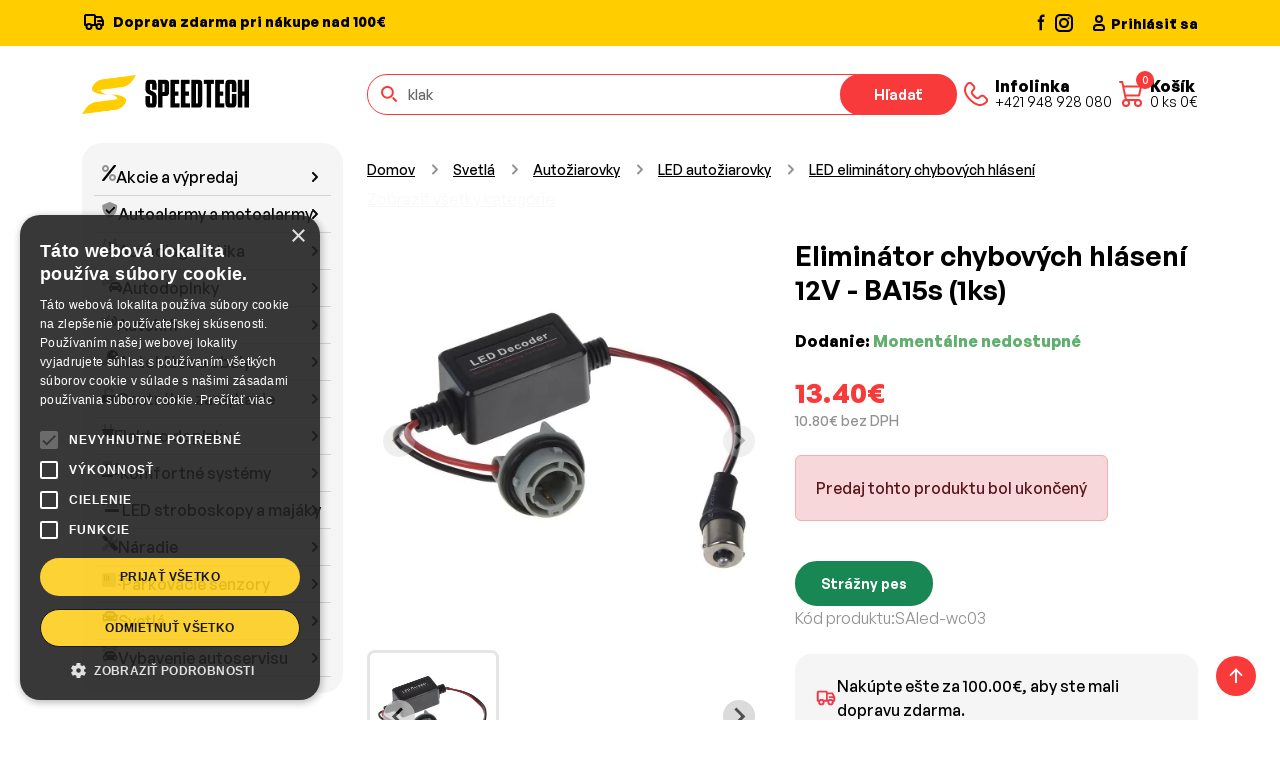

--- FILE ---
content_type: text/html; charset=UTF-8
request_url: https://www.speedtech.sk/product/2840/svetla/autoziarovky/patice-a-rezistory-ku-autoziarovkam/rezistory-pre-led-autoziarovky/eliminator-chybovych-hlaseni-12v-ba15s-1ks-
body_size: 24677
content:
<!DOCTYPE html>
<html lang="sk">
<!--[if lt IE 7 ]><html class="ie ie6" lang="sk"> <![endif]-->
<!--[if IE 7 ]><html class="ie ie7" lang="sk"> <![endif]-->
<!--[if IE 8 ]><html class="ie ie8" lang="sk"> <![endif]-->
<!--[if (gte IE 9)|!(IE)]><!-->
<html lang="sk"> <!--<![endif]-->
<head>


    <title>Eliminátor chybových hlásení 12V - BA15s (1ks) - SpeedTech.sk</title>
    <meta http-equiv="Content-Language" content="sk">
    <meta http-equiv="X-UA-Compatible" content="IE=edge">
    <meta name="viewport" content="width=device-width, initial-scale=1">
    <meta http-equiv="Content-Type" content="text/html; charset=utf-8"/>
    <meta name="description" content="Eliminátor chybových hlásení pre autožiarovky s päticou BA15s.">
    <meta name="keywords" content="rezistor led auto,rezistor pre led ziarovku,Canbus odpor,Odpor led svetla 12,ba15s,ba15s 12v,ba15s led,led ziarovky ba15s,led autožiarovky ba15s,">
    <meta name="google-site-verification" content="dQfgkkZi32mGeZPfsCMN506SBGHfgh8dc9vkBYyGOtY"/>
    <meta name="author" content="http://www.dudik.net">
    <meta name="theme-color" content="#191919">
    <meta name="msapplication-navbutton-color" content="#191919">
    <meta name="apple-mobile-web-app-status-bar-style" content="#191919">
    <meta name="mobile-web-app-capable" content="yes">
    <link rel="manifest" href="/manifest.webmanifest">
    <meta name="seznam-wmt" content="188gWuDoQUruR0qCzYyTRxNkG2fa2S4w"/>


    <!-- Favicon -->
    <link rel="apple-touch-icon" sizes="180x180" href="/template/assets/images/apple-touch-icon.png">
    <link rel="icon" type="image/png" sizes="32x32" href="/template/assets/images/favicon-32x32.png">
    <link rel="icon" type="image/png" sizes="16x16" href="/template/assets/images/favicon-16x16.png">
    <link rel="manifest" href="site.webmanifest">
    <link rel="mask-icon" href="/template/assets/images/safari-pinned-tab.svg" color="#ffcd00">
    <meta name="msapplication-TileColor" content="#ffcd00">
    <meta name="theme-color" content="#ffffff">
    <script src='//www.google.com/recaptcha/api.js' async defer></script>
    <meta property="og:title" content="Eliminátor chybových hlásení 12V - BA15s (1ks) - SpeedTech.sk"/>
    <meta property="og:url" content="https://www.speedtech.sk/product/2840/svetla/autoziarovky/patice-a-rezistory-ku-autoziarovkam/rezistory-pre-led-autoziarovky/eliminator-chybovych-hlaseni-12v-ba15s-1ks-"/>
    
        <link rel="canonical"
              href="https://www.speedtech.sk/product/2840/svetla/autoziarovky/patice-a-rezistory-ku-autoziarovkam/rezistory-pre-led-autoziarovky/eliminator-chybovych-hlaseni-12v-ba15s-1ks-">
        <meta property="og:type" content="product"/>
        <meta property="product:price:amount" content="13.40"/>
        <meta property="product:price:currency" content="EUR"/>
                <meta property="og:image"
              content="https://www.speedtech.sk/files/eliminator-chybovych-hlaseni-12v-ba15s-143038.jpg.webp"/>
        <meta property="og:locale" content="sk_SK"/>
    <meta property="og:site_name" content="SpeedTech.sk"/>
    <meta property="og:description" content="Eliminátor chybových hlásení pre autožiarovky s päticou BA15s."/>
    <meta name="facebook-domain-verification" content="cpqcr72a4kgzvvnephol7dl8eq5t7u"/>


            <script async src="https://scripts.luigisbox.tech/LBX-583509.js"></script>
        <!-- Google Tag Manager -->
        <script>(function(w,d,s,l,i){w[l]=w[l]||[];w[l].push({'gtm.start':
                    new Date().getTime(),event:'gtm.js'});var f=d.getElementsByTagName(s)[0],
                j=d.createElement(s),dl=l!='dataLayer'?'&l='+l:'';j.async=true;j.src=
                'https://www.googletagmanager.com/gtm.js?id='+i+dl;f.parentNode.insertBefore(j,f);
            })(window,document,'script','dataLayer','GTM-59SXL7M');</script>
        <!-- End Google Tag Manager -->
        
    <link href="https://cdn.jsdelivr.net/npm/bootstrap@5.3.3/dist/css/bootstrap.min.css" rel="stylesheet" integrity="sha384-QWTKZyjpPEjISv5WaRU9OFeRpok6YctnYmDr5pNlyT2bRjXh0JMhjY6hW+ALEwIH" crossorigin="anonymous">
    <link rel="stylesheet" href="https://cdnjs.cloudflare.com/ajax/libs/animate.css/4.1.1/animate.min.css"/>
    <link href="https://cdn.jsdelivr.net/npm/@splidejs/splide@4.1.4/dist/css/splide.min.css" rel="stylesheet">
    <link rel="stylesheet" href="https://cdn.jsdelivr.net/npm/@fancyapps/ui@5.0/dist/fancybox/fancybox.css"/>
    <link rel="stylesheet" href="/template/assets/css/style.css?v=3">
    <link rel="stylesheet" href="/template/assets/css/responsive.css?v=3">

    <link rel="stylesheet" href="/templates/default/css.css">
    <meta name="google-play-app" content="app-id=sk.speedtech.shop">


    

    
    

</head>
<body class="webp-support">

    <!-- Google Tag Manager (noscript) -->
    <!-- Google Tag Manager (noscript) -->
    <noscript><iframe src="https://www.googletagmanager.com/ns.html?id=GTM-59SXL7M"
                      height="0" width="0" style="display:none;visibility:hidden"></iframe></noscript>
    <!-- End Google Tag Manager (noscript) -->

<!-- Cart sidebar -->
<div class="offcanvas offcanvas-end pb-sm-2 px-sm-2 cart-sidebar" id="shoppingCart" tabindex="-1" aria-labelledby="shoppingCartLabel" style="width: 500px">
    <!-- Header -->
    <div class="offcanvas-header flex-column align-items-start">
        <div class="d-flex align-items-center justify-content-between w-100">
            <h4 class="offcanvas-title" id="shoppingCartLabel">Nákupný košík</h4>
            <button type="button" class="btn-close" data-bs-dismiss="offcanvas" aria-label="Close"></button>
        </div>
    </div>
    <!-- Items -->

        <!-- Item -->
<div id="basketDetailDiv"></div>


    <!-- Footer -->

</div>
<!-- End Cart sidebar -->

<div class="offcanvas offcanvas-end pb-sm-2 px-sm-2 cart-sidebar" id="addToCart" tabindex="-1" aria-labelledby="addToCartLabel" style="width: 500px">


</div>

<main class="content">

    <header class="header">
        <nav class="navbar navbar-expand-lg">
            <div class="header-top">
                <div class="container d-block">
                    <div class="row gap-2 gap-sm-0">
                        <div class="col-xl-10 col-lg-9 col-md-8 col-sm-7 d-none d-sm-block">
                            <p class="m-0">
                                <svg xmlns="http://www.w3.org/2000/svg" width="24" height="26" viewBox="0 0 24 26" fill="none" class="me-1">
                                    <path d="M13 7H19L21 11M13 7V15M13 7V6C13 5.73478 12.8946 5.48043 12.7071 5.29289C12.5196 5.10536 12.2652 5 12 5H4C3.73478 5 3.48043 5.10536 3.29289 5.29289C3.10536 5.48043 3 5.73478 3 6V15H5M13 15H9M13 15H15M19 15H21V11M21 11H16M19.5 16.5C19.5 17.8807 18.3807 19 17 19C15.6193 19 14.5 17.8807 14.5 16.5C14.5 15.1193 15.6193 14 17 14C18.3807 14 19.5 15.1193 19.5 16.5ZM9.5 16.5C9.5 17.8807 8.38071 19 7 19C5.61929 19 4.5 17.8807 4.5 16.5C4.5 15.1193 5.61929 14 7 14C8.38071 14 9.5 15.1193 9.5 16.5Z" stroke="#010101" stroke-width="2" stroke-linecap="round" stroke-linejoin="round"/>
                                </svg>
                                                               Doprava zdarma pri nákupe nad 100€                                                            </p>
                        </div>
                        <div class="col-xl-2 col-lg-3 col-md-4 col-sm-5 d-flex justify-content-between">
                            <div class="d-flex gap-2">
                                <a href="https://www.facebook.com/speedtechsk" target="_blank">
                                    <svg xmlns="http://www.w3.org/2000/svg" width="20" height="20" viewBox="0 0 20 20" fill="none">
                                        <path fill-rule="evenodd" clip-rule="evenodd" d="M10.9459 5H12.5V2.5H10.9459C10.0308 2.5011 9.15347 2.86511 8.5064 3.51219C7.85932 4.15926 7.49531 5.03657 7.49421 5.95167V7.5H5.83337V10H7.50004V18.2817H10V10H11.6842L12.1775 7.5H10V5.4925C10.002 5.36234 10.0546 5.23807 10.1467 5.1461C10.2389 5.05414 10.3632 5.00172 10.4934 5H10.9459Z" fill="#010101"/>
                                    </svg>
                                </a>
                                <a href="https://www.instagram.com/speedtech.sk/" target="_blank">
                                    <svg xmlns="http://www.w3.org/2000/svg" width="22" height="22" viewBox="0 0 22 22" fill="none">
                                        <path fill-rule="evenodd" clip-rule="evenodd" d="M3 8C3 5.23858 5.23858 3 8 3H16C18.7614 3 21 5.23858 21 8V16C21 18.7614 18.7614 21 16 21H8C5.23858 21 3 18.7614 3 16V8ZM8 5C6.34315 5 5 6.34315 5 8V16C5 17.6569 6.34315 19 8 19H16C17.6569 19 19 17.6569 19 16V8C19 6.34315 17.6569 5 16 5H8ZM15.5968 7.21448C15.5968 6.66219 16.0445 6.21448 16.5968 6.21448H16.6068C17.1591 6.21448 17.6068 6.66219 17.6068 7.21448C17.6068 7.76676 17.1591 8.21448 16.6068 8.21448H16.5968C16.0445 8.21448 15.5968 7.76676 15.5968 7.21448ZM12 9C10.3431 9 9 10.3431 9 12C9 13.6569 10.3431 15 12 15C13.6569 15 15 13.6569 15 12C15 10.3431 13.6569 9 12 9ZM7 12C7 9.23858 9.23858 7 12 7C14.7614 7 17 9.23858 17 12C17 14.7614 14.7614 17 12 17C9.23858 17 7 14.7614 7 12Z" fill="#010101"/>
                                    </svg>
                                </a>
                            </div>
                                                        <a href="/page/165/prihlasit" class="d-flex align-items-center gap-1 text-black text-decoration-none">
                                <svg xmlns="http://www.w3.org/2000/svg" width="24" height="24" viewBox="0 0 24 24" fill="none">
                                    <path d="M7 17V18C7 18.5523 7.44772 19 8 19H16C16.5523 19 17 18.5523 17 18V17C17 15.3431 15.6569 14 14 14H10C8.34315 14 7 15.3431 7 17Z" stroke="#010101" stroke-width="2"/>
                                    <path d="M15 8C15 9.65685 13.6569 11 12 11C10.3431 11 9 9.65685 9 8C9 6.34315 10.3431 5 12 5C13.6569 5 15 6.34315 15 8Z" stroke="#010101" stroke-width="2"/>
                                </svg>
                                <span class="d-none d-sm-block">Prihlásiť sa</span>
                            </a>
                                                    </div>
                    </div>
                </div>
            </div>
                        <div class="container d-block">
                <div class="row py-2 py-sm-2 py-md-4 gap-2 gap-md-0">
                    <div class="col-xl-3 col-lg-3 col-md-4 d-flex align-items-center justify-content-between">
                        <div class="d-flex align-items-center gap-2">

                            <a href="/" class="navbar-brand me-0">
                                <picture>

                                    <img src="/template/assets/images/logo.png" alt="SpeedTech">
                                </picture>
                            </a>
                        </div>
                        <div class="d-flex d-md-none align-items-center gap-1 gap-md-4">
                            <a href="tel:+421 948 928 080" class="nav-link d-flex align-items-center text-decoration-none gap-2">
                                <svg xmlns="http://www.w3.org/2000/svg" width="38" height="38" viewBox="0 0 38 38" fill="none">
                                    <path d="M29.1757 23.3823L27.2356 21.4408C26.7209 20.9263 26.0231 20.6373 25.2956 20.6373C24.568 20.6373 23.8702 20.9263 23.3555 21.4408L22.3855 22.4116C21.8709 22.9264 21.1731 23.2157 20.4454 23.2157C19.7178 23.2157 19.0199 22.9264 18.5054 22.4116L15.5953 19.4994C15.0808 18.9845 14.7918 18.2862 14.7918 17.558C14.7918 16.8298 15.0808 16.1315 15.5953 15.6166L16.5653 14.6459C17.0795 14.1308 17.3683 13.4325 17.3683 12.7045C17.3683 11.9764 17.0795 11.2781 16.5653 10.763L14.6253 8.82162C14.3875 8.53822 14.0906 8.31035 13.7554 8.15401C13.4203 7.99767 13.055 7.91666 12.6852 7.91666C12.3154 7.91666 11.9501 7.99767 11.615 8.15401C11.2798 8.31035 10.9829 8.53822 10.7452 8.82162C5.64282 13.8901 8.05126 19.7407 13.1508 24.8411C18.2504 29.9415 24.0983 32.3544 29.1757 27.2707C29.4598 27.0327 29.6884 26.7353 29.8452 26.3994C30.002 26.0635 30.0833 25.6972 30.0833 25.3265C30.0833 24.9557 30.002 24.5894 29.8452 24.2535C29.6884 23.9176 29.4598 23.6202 29.1757 23.3823Z" stroke="#F93A3A" stroke-width="2" stroke-linecap="round" stroke-linejoin="round"/>
                                </svg>
                                <div class="nav-link-content d-none d-lg-flex">
                                    <h6>Infolinka</h6>
                                    <p>+421 948 928 080</p>
                                </div>
                            </a>
                            <button type="button" class="nav-link position-relative d-flex align-items-center text-decoration-none gap-3 cart-button" onClick="loadCart();" data-bs-toggle="offcanvas" data-bs-target="#shoppingCart" aria-controls="shoppingCart" aria-label="Nákupný košík">
                                <div class="cart-button-icon">
                                    <span class="cart-button-badge cart_qty_cls">0</span>
                                    <svg xmlns="http://www.w3.org/2000/svg" width="38" height="38" viewBox="0 0 38 38" fill="none">
                                        <path d="M8 7H10.25L14 25M14 25H26M14 25C12.3431 25 11 26.3431 11 28C11 29.6569 12.3431 31 14 31C15.6569 31 17 29.6569 17 28C17 26.3431 15.6569 25 14 25ZM26 25C24.3431 25 23 26.3431 23 28C23 29.6569 24.3431 31 26 31C27.6569 31 29 29.6569 29 28C29 26.3431 27.6569 25 26 25ZM13.25 20.5H27.125L29 11.5H11.4688" stroke="#F93A3A" stroke-width="2" stroke-linecap="round" stroke-linejoin="round"/>
                                    </svg>
                                </div>
                                <div class="nav-link-content d-none d-lg-flex">
                                    <h6>Košík</h6>
                                    <p><span class="cart_qty_cls">0</span> ks <span class="cart_qty_prc">0</span>€</p>
                                </div>
                            </button>
                        </div>
                    </div>
                    <div class="col-xl-9 col-lg-9 col-md-8 d-flex flex-column flex-md-row align-items-center justify-content-between gap-4">
                        <form class="search-form" role="search" method="GET" action="/page/3/vysledky-vyhladavania">
                            <div class="search-form-icon">
                                <svg xmlns="http://www.w3.org/2000/svg" width="21" height="21" viewBox="0 0 21 21" fill="none">
                                    <path d="M17 17L14.2778 14.2778M13.8889 8.44444C13.8889 11.4513 11.4513 13.8889 8.44444 13.8889C5.43756 13.8889 3 11.4513 3 8.44444C3 5.43756 5.43756 3 8.44444 3C11.4513 3 13.8889 5.43756 13.8889 8.44444Z" stroke="#F93A3A" stroke-width="2" stroke-linecap="round"/>
                                </svg>
                            </div>
                            <input class="form-control luigibox_search" type="search" name="search" placeholder="Zadajte kód, oem číslo alebo názov produktu" aria-label="Hľadať">
                            <button class="btn btn-secondary" type="submit">Hľadať</button>
                        </form>
                        <div class="d-none d-md-flex align-items-center gap-1 gap-md-2 gap-lg-4">
                            <a href="tel:+421 948 928 080" class="nav-link d-flex align-items-center text-decoration-none gap-2">
                                <svg xmlns="http://www.w3.org/2000/svg" width="38" height="38" viewBox="0 0 38 38" fill="none">
                                    <path d="M29.1757 23.3823L27.2356 21.4408C26.7209 20.9263 26.0231 20.6373 25.2956 20.6373C24.568 20.6373 23.8702 20.9263 23.3555 21.4408L22.3855 22.4116C21.8709 22.9264 21.1731 23.2157 20.4454 23.2157C19.7178 23.2157 19.0199 22.9264 18.5054 22.4116L15.5953 19.4994C15.0808 18.9845 14.7918 18.2862 14.7918 17.558C14.7918 16.8298 15.0808 16.1315 15.5953 15.6166L16.5653 14.6459C17.0795 14.1308 17.3683 13.4325 17.3683 12.7045C17.3683 11.9764 17.0795 11.2781 16.5653 10.763L14.6253 8.82162C14.3875 8.53822 14.0906 8.31035 13.7554 8.15401C13.4203 7.99767 13.055 7.91666 12.6852 7.91666C12.3154 7.91666 11.9501 7.99767 11.615 8.15401C11.2798 8.31035 10.9829 8.53822 10.7452 8.82162C5.64282 13.8901 8.05126 19.7407 13.1508 24.8411C18.2504 29.9415 24.0983 32.3544 29.1757 27.2707C29.4598 27.0327 29.6884 26.7353 29.8452 26.3994C30.002 26.0635 30.0833 25.6972 30.0833 25.3265C30.0833 24.9557 30.002 24.5894 29.8452 24.2535C29.6884 23.9176 29.4598 23.6202 29.1757 23.3823Z" stroke="#F93A3A" stroke-width="2" stroke-linecap="round" stroke-linejoin="round"/>
                                </svg>
                                <div class="nav-link-content d-none d-lg-flex">
                                    <h6>Infolinka</h6>
                                    <p>+421 948 928 080</p>
                                </div>
                            </a>
                            <button type="button" class="nav-link position-relative d-flex align-items-center text-decoration-none gap-3 cart-button" onClick="loadCart();" data-bs-toggle="offcanvas" data-bs-target="#shoppingCart" aria-controls="shoppingCart" aria-label="Nákupný košík">
                                <div class="cart-button-icon">
                                    <span class="cart-button-badge cart_qty_cls">0</span>
                                    <svg xmlns="http://www.w3.org/2000/svg" width="38" height="38" viewBox="0 0 38 38" fill="none">
                                        <path d="M8 7H10.25L14 25M14 25H26M14 25C12.3431 25 11 26.3431 11 28C11 29.6569 12.3431 31 14 31C15.6569 31 17 29.6569 17 28C17 26.3431 15.6569 25 14 25ZM26 25C24.3431 25 23 26.3431 23 28C23 29.6569 24.3431 31 26 31C27.6569 31 29 29.6569 29 28C29 26.3431 27.6569 25 26 25ZM13.25 20.5H27.125L29 11.5H11.4688" stroke="#F93A3A" stroke-width="2" stroke-linecap="round" stroke-linejoin="round"/>
                                    </svg>
                                </div>
                                <div class="nav-link-content d-none d-lg-flex">
                                    <h6>Košík</h6>
                                    <p><span class="cart_qty_cls">0</span> ks <span class="cart_qty_prc">0</span>€</p>
                                </div>
                            </button>
                        </div>
                    </div>
                </div>
            </div>
        </nav>
    </header>


    <script>
        var dataLayer = window.dataLayer || [];
        dataLayer.push({
            event: "view_item",
            value:13.40,
            'currency': 'EUR',
            ecommerce: {
                items: [{
                    item_name: "Eliminátor chybových hlásení 12V - BA15s (1ks)", // Name or ID is required.
                    item_id: "2840",
                    price: 13.40,
                    index: 1,  // If associated with a list selection.
                    quantity: 1
                }]
            }
        });
    </script>

    <section class="category section-padding-bottom">
        <div class="container">
            <div class="row">
                <div class="col-lg-3">
                    <div class="sidebar">
                        <div class="sidebar-item">
                            <div class="category-toggle w-100">
                                <button class="btn btn-gray mb-2 w-100 gap-2 justify-content-start" id="categoryButton">
                                    <svg xmlns="http://www.w3.org/2000/svg" width="24" height="24" viewBox="0 0 24 24"
                                         fill="none" stroke="currentColor" stroke-width="2" stroke-linecap="round"
                                         stroke-linejoin="round"
                                         class="icon icon-tabler icons-tabler-outline icon-tabler-category">
                                        <path stroke="none" d="M0 0h24v24H0z" fill="none"/>
                                        <path d="M4 4h6v6h-6z"/>
                                        <path d="M14 4h6v6h-6z"/>
                                        <path d="M4 14h6v6h-6z"/>
                                        <path d="M17 17m-3 0a3 3 0 1 0 6 0a3 3 0 1 0 -6 0"/>
                                    </svg>
                                    Kategórie                                </button>
                            </div>
                            <div class="mega-menu mb-2 mb-md-0">
                                <ul>
                                    <li class='mega-menu-item'><a  class='mega-menu-link' href='/page/1032/akcie-a-vypredaj'><i class="fad fa-percent"></i> Akcie a výpredaj</a></li><li class='mega-menu-item'><a  class='mega-menu-link' tabindex='0' data-bs-toggle='dropdown-hover' data-bs-trigger='hover' aria-expanded='false' href='/page/47/autoalarmy-a-motoalarmy'><i class="fad fa-shield-check"></i> Autoalarmy a motoalarmy</a><div class="dropdown-menu" data-bs-popper="static"><div class='dropdown-menu-content'><div class='dropdown-menu-column'><a href="/page/47/autoalarmy-a-motoalarmy" class="dropdown-menu-category-title">Autoalarmy a motoalarmy</a><ul class='dropdown-menu-categories sub1'><li class='dropdown-menu-category-item  menu3_48'><a href='/page/48/autoalarmy-1-cestne' class='dropdown-menu-category-link'>Autoalarmy 1-cestné</a></li><li class='dropdown-menu-category-item  menu3_716'><a href='/page/716/autoalarmy-2-cestne' class='dropdown-menu-category-link'>Autoalarmy 2-cestné</a></li><li class='dropdown-menu-category-item  menu3_718'><a href='/page/718/autoalarmy-gps-gsm' class='dropdown-menu-category-link'>Autoalarmy GPS / GSM</a></li><li class='dropdown-menu-category-item  menu3_4778'><a href='/page/4778/autoalarmy-s-dialkovym-startom' class='dropdown-menu-category-link'>Autoalarmy s diaľkovým štartom</a></li><li class='dropdown-menu-category-item  menu3_4777'><a href='/page/4777/bezklucove-startovanie-automobilu-keyless' class='dropdown-menu-category-link'>Bezkľúčové štartovanie automobilu Keyless</a></li><li class='dropdown-menu-category-item  menu3_719'><a href='/page/719/can-bus-autoalarmy-ovladane-originalnym-dialkovym-ovladacom' class='dropdown-menu-category-link'>CAN BUS autoalarmy ovládané originálnym diaľkovým ovládačom</a></li><li class='dropdown-menu-category-item  menu3_743'><a href='/page/743/can-bus-moduly' class='dropdown-menu-category-link'>CAN BUS moduly</a></li></ul></div><div class='dropdown-menu-column'><a href="/page/47/autoalarmy-a-motoalarmy" class="dropdown-menu-category-title">Autoalarmy a motoalarmy</a><ul class='dropdown-menu-categories sub1'><li class='dropdown-menu-category-item  menu3_1602'><a href='/page/1602/dialkove-ovladanie-elektrickych-bran' class='dropdown-menu-category-link'>Diaľkové ovládanie elektrických brán</a></li><li class='dropdown-menu-category-item  menu3_720'><a href='/page/720/imobilizery' class='dropdown-menu-category-link'>Imobilizéry</a></li><li class='dropdown-menu-category-item  menu3_726'><a href='/page/726/moduly-pre-autoalarmy' class='dropdown-menu-category-link'>Moduly pre autoalarmy</a></li><li class='dropdown-menu-category-item  menu3_50'><a href='/page/50/motoalarmy' class='dropdown-menu-category-link'>Motoalarmy</a></li><li class='dropdown-menu-category-item  menu3_725'><a href='/page/725/nahradne-ovladace-pre-autoalarmy-centralne-zamykanie-a-pohony' class='dropdown-menu-category-link'>Náhradné ovládače pre autoalarmy, centrálne zamykanie a pohony</a></li><li class='dropdown-menu-category-item  menu3_724'><a href='/page/724/prislusenstvo-k-autoalarmom' class='dropdown-menu-category-link'>Príslušenstvo k autoalarmom</a></li><li class='dropdown-menu-category-item  menu3_723'><a href='/page/723/sireny-pre-autoalarmy' class='dropdown-menu-category-link'>Sirény pre autoalarmy</a></li><li class='dropdown-menu-category-item  menu3_722'><a href='/page/722/snimace-pre-autoalarmy' class='dropdown-menu-category-link'>Snímače pre autoalarmy</a></li><li class='dropdown-menu-category-item  menu3_721'><a href='/page/721/spinace-a-kontakty-pre-autoalarmy' class='dropdown-menu-category-link'>Spínače a kontakty pre autoalarmy</a></li><li class='dropdown-menu-category-item  menu3_731'><a href='/page/731/mechanicke-zabezpecenie-vozidla' class='dropdown-menu-category-link'>Mechanické zabezpečenie vozidla</a></li></ul></div><div class="dropdown-menu-column d-none d-lg-block">
                                        <div class="d-none d-xl-block" style="width: 284px"></div>
                                        <div class="d-xl-none" style="width: 240px"></div>
                                        <div class="position-relative d-flex flex-column justify-content-center h-100 bg-body-secondary text-body rounded-4 py-3 px-3">
                                            <div class="text-center px-2">
                                                <div class="fs-sm mb-2">
                                                
                                                    
                                                </div>
                                                <div class="h4 fw-semibold mb-3">
                                                    Zámok ťažného kĺbu prívesného vozíka - 2ks kľúčov / tvrdená oceľ / ISO 50
                                                </div>
                                            </div>
                                            <img src="/banner/cache/63338_sk.png" width="252" alt="Autorádio Škoda Octavia II 7 LCD">
                                            <div class="text-center mt-4">
                                                <a class="btn btn-secondary mx-auto" href="/product/63338/autodoplnky/autodoplnky-do-exterieru/tazne-zariadenia/prislusenstvo-pre-privesne-voziky/zamok-tazneho-klbu-privesneho-vozika-2ks-klucov-tvrdena-ocel-iso-50">
                                                    Kúpiť teraz
                                                </a>
                                            </div>
                                        </div>
                                    </div></div></div></li><li class='mega-menu-item'><a  class='mega-menu-link' tabindex='0' data-bs-toggle='dropdown-hover' data-bs-trigger='hover' aria-expanded='false' href='/page/8/autodiagnostika'><i class="fad fa-tire-pressure-warning"></i> Autodiagnostika</a><div class="dropdown-menu" data-bs-popper="static"><div class='dropdown-menu-content'><div class='dropdown-menu-column'><a href="/page/8/autodiagnostika" class="dropdown-menu-category-title">Autodiagnostika</a><ul class='dropdown-menu-categories sub1'><li class='dropdown-menu-category-item  menu3_4512'><a href='/page/4512/diagnostika-auta' class='dropdown-menu-category-link'>Diagnostika auta</a></li><li class='dropdown-menu-category-item  menu3_4513'><a href='/page/4513/prislusenstvo-pre-autodiagnostiku' class='dropdown-menu-category-link'>Príslušenstvo pre autodiagnostiku</a></li></ul></div><div class="dropdown-menu-column d-none d-lg-block">
                                        <div class="d-none d-xl-block" style="width: 284px"></div>
                                        <div class="d-xl-none" style="width: 240px"></div>
                                        <div class="position-relative d-flex flex-column justify-content-center h-100 bg-body-secondary text-body rounded-4 py-3 px-3">
                                            <div class="text-center px-2">
                                                <div class="fs-sm mb-2">
                                                
                                                    
                                                </div>
                                                <div class="h4 fw-semibold mb-3">
                                                    Autodiagnostika Audi / Seat / Škoda / VW - VCDS Max (VAG-COM)
                                                </div>
                                            </div>
                                            <img src="/banner/cache/34_sk.png" width="252" alt="Autorádio Škoda Octavia II 7 LCD">
                                            <div class="text-center mt-4">
                                                <a class="btn btn-secondary mx-auto" href="/product/34/autodiagnostika/diagnostika-auta/autodiagnostika-audi-seat-skoda-vw-vcds-max-vag-com-">
                                                    Kúpiť teraz
                                                </a>
                                            </div>
                                        </div>
                                    </div></div></div></li><li class='mega-menu-item'><a  class='mega-menu-link' tabindex='0' data-bs-toggle='dropdown-hover' data-bs-trigger='hover' aria-expanded='false' href='/page/71/autodoplnky'><i class="fad fa-cars"></i> Autodoplnky</a><div class="dropdown-menu" data-bs-popper="static"><div class='dropdown-menu-content'><div class='dropdown-menu-column'><a href="/page/71/autodoplnky" class="dropdown-menu-category-title">Autodoplnky</a><ul class='dropdown-menu-categories sub1'><li class='dropdown-menu-category-item  menu3_72'><a href='/page/72/autodoplnky-do-exterieru' class='dropdown-menu-category-link'>Autodoplnky do exteriéru</a></li><li class='dropdown-menu-category-item  menu3_151'><a href='/page/151/autodoplnky-do-interieru' class='dropdown-menu-category-link'>Autodoplnky do interiéru</a></li><li class='dropdown-menu-category-item  menu3_1796'><a href='/page/1796/autodoplnky-pre-zvierata' class='dropdown-menu-category-link'>Autodoplnky pre zvieratá</a></li><li class='dropdown-menu-category-item  menu3_562'><a href='/page/562/autofolie' class='dropdown-menu-category-link'>Autofólie</a></li><li class='dropdown-menu-category-item  menu3_197'><a href='/page/197/autokozmetika' class='dropdown-menu-category-link'>Autokozmetika</a></li><li class='dropdown-menu-category-item  menu3_1730'><a href='/page/1730/autovysavace' class='dropdown-menu-category-link'>Autovysávače</a></li><li class='dropdown-menu-category-item  menu3_1800'><a href='/page/1800/detske-autodoplnky' class='dropdown-menu-category-link'>Detské autodoplnky</a></li><li class='dropdown-menu-category-item  menu3_1132'><a href='/page/1132/farby-chemia-a-pripravky' class='dropdown-menu-category-link'>Farby, chémia a prípravky</a></li></ul></div><div class='dropdown-menu-column'><a href="/page/71/autodoplnky" class="dropdown-menu-category-title">Autodoplnky</a><ul class='dropdown-menu-categories sub1'><li class='dropdown-menu-category-item  menu3_2528'><a href='/page/2528/klucenky' class='dropdown-menu-category-link'>Kľúčenky</a></li><li class='dropdown-menu-category-item  menu3_1707'><a href='/page/1707/letne-autodoplnky' class='dropdown-menu-category-link'>Letné autodoplnky</a></li><li class='dropdown-menu-category-item  menu3_1721'><a href='/page/1721/motodoplnky' class='dropdown-menu-category-link'>Motodoplnky</a></li><li class='dropdown-menu-category-item  menu3_1938'><a href='/page/1938/nahradne-diely' class='dropdown-menu-category-link'>Náhradné diely</a></li><li class='dropdown-menu-category-item  menu3_867'><a href='/page/867/nalepky' class='dropdown-menu-category-link'>Nálepky</a></li><li class='dropdown-menu-category-item  menu3_694'><a href='/page/694/povinna-a-doplnkova-vybava' class='dropdown-menu-category-link'>Povinná a doplnková výbava</a></li><li class='dropdown-menu-category-item  menu3_364'><a href='/page/364/reflexne-prvky' class='dropdown-menu-category-link'>Reflexné prvky</a></li><li class='dropdown-menu-category-item  menu3_142'><a href='/page/142/rozne-autodoplnky' class='dropdown-menu-category-link'>Rôzne autodoplnky</a></li><li class='dropdown-menu-category-item  menu3_1418'><a href='/page/1418/svorky-akumulatorov' class='dropdown-menu-category-link'>Svorky akumulátorov</a></li><li class='dropdown-menu-category-item  menu3_730'><a href='/page/730/varne-kanvice-' class='dropdown-menu-category-link'>Varné kanvice </a></li><li class='dropdown-menu-category-item  menu3_233'><a href='/page/233/zimne-autodoplnky' class='dropdown-menu-category-link'>Zimné autodoplnky</a></li></ul></div><div class="dropdown-menu-column d-none d-lg-block">
                                        <div class="d-none d-xl-block" style="width: 284px"></div>
                                        <div class="d-xl-none" style="width: 240px"></div>
                                        <div class="position-relative d-flex flex-column justify-content-center h-100 bg-body-secondary text-body rounded-4 py-3 px-3">
                                            <div class="text-center px-2">
                                                <div class="fs-sm mb-2">
                                                
                                                    
                                                </div>
                                                <div class="h4 fw-semibold mb-3">
                                                    Autozapaľovač 12V / 24V - zásuvka montážna (1ks)
                                                </div>
                                            </div>
                                            <img src="/banner/cache/5678_sk.png" width="252" alt="Autorádio Škoda Octavia II 7 LCD">
                                            <div class="text-center mt-4">
                                                <a class="btn btn-secondary mx-auto" href="/product/5678/autodoplnky/autodoplnky-do-interieru/autozapalovace-a-zasuvky/zasuvky-autozapalovacov/autozapalovac-12v-24v-zasuvka-montazna-1ks-">
                                                    Kúpiť teraz
                                                </a>
                                            </div>
                                        </div>
                                    </div></div></div></li><li class='mega-menu-item'><a  class='mega-menu-link' tabindex='0' data-bs-toggle='dropdown-hover' data-bs-trigger='hover' aria-expanded='false' href='/page/280/autohifi'><i class="fad fa-volume"></i> Autohifi</a><div class="dropdown-menu" data-bs-popper="static"><div class='dropdown-menu-content'><div class='dropdown-menu-column'><a href="/page/280/autohifi" class="dropdown-menu-category-title">Autohifi</a><ul class='dropdown-menu-categories sub1'><li class='dropdown-menu-category-item  menu3_389'><a href='/page/389/adaptery-aux-av-audio-' class='dropdown-menu-category-link'>Adaptéry AUX / AV / AUDIO..</a></li><li class='dropdown-menu-category-item  menu3_361'><a href='/page/361/adaptery-pre-aktivne-audio-systemy' class='dropdown-menu-category-link'>Adaptéry pre aktívne audio systémy</a></li><li class='dropdown-menu-category-item  menu3_408'><a href='/page/408/autoanteny' class='dropdown-menu-category-link'>Autoantény</a></li><li class='dropdown-menu-category-item  menu3_313'><a href='/page/313/autohifi-instalacny-material' class='dropdown-menu-category-link'>Autohifi inštalačný materiál</a></li><li class='dropdown-menu-category-item  menu3_294'><a href='/page/294/autoradia' class='dropdown-menu-category-link'>Autorádia</a></li><li class='dropdown-menu-category-item  menu3_101'><a href='/page/101/autoradiove-prislusenstvo' class='dropdown-menu-category-link'>Autorádiové príslušenstvo</a></li><li class='dropdown-menu-category-item  menu3_307'><a href='/page/307/autozosilnovace' class='dropdown-menu-category-link'>Autozosilňovače</a></li><li class='dropdown-menu-category-item  menu3_1552'><a href='/page/1552/dab-radiove-tunery' class='dropdown-menu-category-link'>DAB rádiové tunery</a></li><li class='dropdown-menu-category-item  menu3_1415'><a href='/page/1415/demontaz-palubnej-dosky-a-calunenia' class='dropdown-menu-category-link'>Demontáž palubnej dosky a čalúnenia</a></li><li class='dropdown-menu-category-item  menu3_312'><a href='/page/312/dvb-t-tunery' class='dropdown-menu-category-link'>DVB-T Tunery</a></li><li class='dropdown-menu-category-item  menu3_403'><a href='/page/403/fm-transmittery-a-modulatory' class='dropdown-menu-category-link'>FM Transmittery a Modulátory</a></li><li class='dropdown-menu-category-item  menu3_422'><a href='/page/422/handsfree-sady-do-auta' class='dropdown-menu-category-link'>Handsfree sady do auta</a></li></ul></div><div class='dropdown-menu-column'><a href="/page/280/autohifi" class="dropdown-menu-category-title">Autohifi</a><ul class='dropdown-menu-categories sub1'><li class='dropdown-menu-category-item  menu3_1373'><a href='/page/1373/hudobne-adaptery-pre-oem-autoradia' class='dropdown-menu-category-link'>Hudobné adaptéry pre OEM autorádia</a></li><li class='dropdown-menu-category-item  menu3_657'><a href='/page/657/iso-redukcie' class='dropdown-menu-category-link'>ISO redukcie</a></li><li class='dropdown-menu-category-item  menu3_362'><a href='/page/362/konektory-pre-pripojenie-reproduktorov' class='dropdown-menu-category-link'>Konektory pre pripojenie reproduktorov</a></li><li class='dropdown-menu-category-item  menu3_1621'><a href='/page/1621/moduly-pre-odblokovanie-obrazu' class='dropdown-menu-category-link'>Moduly pre odblokovanie obrazu</a></li><li class='dropdown-menu-category-item  menu3_331'><a href='/page/331/odrusovace-signalu' class='dropdown-menu-category-link'>Odrušovače signálu</a></li><li class='dropdown-menu-category-item  menu3_405'><a href='/page/405/ovladanie-autoradia-na-volante' class='dropdown-menu-category-link'>Ovládanie autorádia na volante</a></li><li class='dropdown-menu-category-item  menu3_365'><a href='/page/365/podlozky-pod-reproduktory' class='dropdown-menu-category-link'>Podložky pod reproduktory</a></li><li class='dropdown-menu-category-item  menu3_333'><a href='/page/333/prehravace-audio-video' class='dropdown-menu-category-link'>Prehrávače Audio / Video</a></li><li class='dropdown-menu-category-item  menu3_334'><a href='/page/334/prevodniky-audio-signalu' class='dropdown-menu-category-link'>Prevodníky audio signálu</a></li><li class='dropdown-menu-category-item  menu3_658'><a href='/page/658/ramiky-pre-autoradia' class='dropdown-menu-category-link'>Rámiky pre autorádia</a></li><li class='dropdown-menu-category-item  menu3_335'><a href='/page/335/reproduktory-do-auta' class='dropdown-menu-category-link'>Reproduktory do auta</a></li><li class='dropdown-menu-category-item  menu3_3217'><a href='/page/3217/reproduktory-pre-motocykle-a-stvorkolky' class='dropdown-menu-category-link'>Reproduktory pre motocykle a štvorkolky</a></li><li class='dropdown-menu-category-item  menu3_385'><a href='/page/385/tlmiace-a-potahove-materialy' class='dropdown-menu-category-link'>Tlmiace a poťahové materiály</a></li><li class='dropdown-menu-category-item  menu3_1921'><a href='/page/1921/zrkadlove-otocenie-obrazu-v-navigacii-mirrorlink' class='dropdown-menu-category-link'>Zrkadlové otočenie obrazu v navigácií MIRRORLINK</a></li></ul></div><div class="dropdown-menu-column d-none d-lg-block">
                                        <div class="d-none d-xl-block" style="width: 284px"></div>
                                        <div class="d-xl-none" style="width: 240px"></div>
                                        <div class="position-relative d-flex flex-column justify-content-center h-100 bg-body-secondary text-body rounded-4 py-3 px-3">
                                            <div class="text-center px-2">
                                                <div class="fs-sm mb-2">
                                                Najlepšia ponuka práve teraz! Ušetrite až <span class="fw-semibold">3.60€</span>
                                                    
                                                </div>
                                                <div class="h4 fw-semibold mb-3">
                                                    Autorádiový menič - kazeta AUX / 3,5mm Jack 
                                                </div>
                                            </div>
                                            <img src="/banner/cache/829_sk.png" width="252" alt="Autorádio Škoda Octavia II 7 LCD">
                                            <div class="text-center mt-4">
                                                <a class="btn btn-secondary mx-auto" href="/product/829/akcie-a-vypredaj/autoradiovy-menic-kazeta-aux-3-5mm-jack-">
                                                    Kúpiť teraz
                                                </a>
                                            </div>
                                        </div>
                                    </div></div></div></li><li class='mega-menu-item'><a  class='mega-menu-link' tabindex='0' data-bs-toggle='dropdown-hover' data-bs-trigger='hover' aria-expanded='false' href='/page/1261/autokluce-a-obaly'><i class="fad fa-key"></i> Autokľúče a obaly</a><div class="dropdown-menu" data-bs-popper="static"><div class='dropdown-menu-content'><div class='dropdown-menu-column'><a href="/page/1261/autokluce-a-obaly" class="dropdown-menu-category-title">Autokľúče a obaly</a><ul class='dropdown-menu-categories sub1'><li class='dropdown-menu-category-item  menu3_1278'><a href='/page/1278/kluce-a-obaly-klucov-alfa-romeo' class='dropdown-menu-category-link'>Kľúče a obaly kľúčov Alfa Romeo</a></li><li class='dropdown-menu-category-item  menu3_1266'><a href='/page/1266/kluce-a-obaly-klucov-audi' class='dropdown-menu-category-link'>Kľúče a obaly kľúčov Audi</a></li><li class='dropdown-menu-category-item  menu3_1279'><a href='/page/1279/kluce-a-obaly-klucov-bmw' class='dropdown-menu-category-link'>Kľúče a obaly kľúčov BMW</a></li><li class='dropdown-menu-category-item  menu3_1732'><a href='/page/1732/kluce-a-obaly-klucov-chevrolet' class='dropdown-menu-category-link'>Kľúče a obaly kľúčov Chevrolet</a></li><li class='dropdown-menu-category-item  menu3_1285'><a href='/page/1285/kluce-a-obaly-klucov-chrysler' class='dropdown-menu-category-link'>Kľúče a obaly kľúčov Chrysler</a></li><li class='dropdown-menu-category-item  menu3_1270'><a href='/page/1270/kluce-a-obaly-klucov-citroen' class='dropdown-menu-category-link'>Kľúče a obaly kľúčov Citroen</a></li><li class='dropdown-menu-category-item  menu3_2115'><a href='/page/2115/kluce-a-obaly-klucov-dacia' class='dropdown-menu-category-link'>Kľúče a obaly kľúčov Dacia</a></li><li class='dropdown-menu-category-item  menu3_2249'><a href='/page/2249/kluce-a-obaly-klucov-dodge' class='dropdown-menu-category-link'>Kľúče a obaly kľúčov Dodge</a></li><li class='dropdown-menu-category-item  menu3_1280'><a href='/page/1280/kluce-a-obaly-klucov-fiat' class='dropdown-menu-category-link'>Kľúče a obaly kľúčov Fiat</a></li><li class='dropdown-menu-category-item  menu3_1281'><a href='/page/1281/kluce-a-obaly-klucov-ford' class='dropdown-menu-category-link'>Kľúče a obaly kľúčov Ford</a></li><li class='dropdown-menu-category-item  menu3_1282'><a href='/page/1282/kluce-a-obaly-klucov-honda' class='dropdown-menu-category-link'>Kľúče a obaly kľúčov Honda</a></li><li class='dropdown-menu-category-item  menu3_1283'><a href='/page/1283/kluce-a-obaly-klucov-hyundai' class='dropdown-menu-category-link'>Kľúče a obaly kľúčov Hyundai</a></li><li class='dropdown-menu-category-item  menu3_4596'><a href='/page/4596/kluce-a-obaly-klucov-iveco' class='dropdown-menu-category-link'>Kľúče a obaly kľúčov Iveco</a></li><li class='dropdown-menu-category-item  menu3_1761'><a href='/page/1761/kluce-a-obaly-klucov-jeep' class='dropdown-menu-category-link'>Kľúče a obaly kľúčov Jeep</a></li><li class='dropdown-menu-category-item  menu3_1284'><a href='/page/1284/kluce-a-obaly-klucov-kia' class='dropdown-menu-category-link'>Kľúče a obaly kľúčov Kia</a></li><li class='dropdown-menu-category-item  menu3_1286'><a href='/page/1286/kluce-a-obaly-klucov-land-rover' class='dropdown-menu-category-link'>Kľúče a obaly kľúčov Land Rover</a></li></ul></div><div class='dropdown-menu-column'><a href="/page/1261/autokluce-a-obaly" class="dropdown-menu-category-title">Autokľúče a obaly</a><ul class='dropdown-menu-categories sub1'><li class='dropdown-menu-category-item  menu3_1288'><a href='/page/1288/kluce-a-obaly-klucov-mazda' class='dropdown-menu-category-link'>Kľúče a obaly kľúčov Mazda</a></li><li class='dropdown-menu-category-item  menu3_1287'><a href='/page/1287/kluce-a-obaly-klucov-mercedes' class='dropdown-menu-category-link'>Kľúče a obaly kľúčov Mercedes</a></li><li class='dropdown-menu-category-item  menu3_2263'><a href='/page/2263/kluce-a-obaly-klucov-mitsubishi' class='dropdown-menu-category-link'>Kľúče a obaly kľúčov Mitsubishi</a></li><li class='dropdown-menu-category-item  menu3_1271'><a href='/page/1271/kluce-a-obaly-klucov-nissan' class='dropdown-menu-category-link'>Kľúče a obaly kľúčov Nissan</a></li><li class='dropdown-menu-category-item  menu3_1272'><a href='/page/1272/kluce-a-obaly-klucov-opel' class='dropdown-menu-category-link'>Kľúče a obaly kľúčov Opel</a></li><li class='dropdown-menu-category-item  menu3_1273'><a href='/page/1273/kluce-a-obaly-klucov-peugeot' class='dropdown-menu-category-link'>Kľúče a obaly kľúčov Peugeot</a></li><li class='dropdown-menu-category-item  menu3_1274'><a href='/page/1274/kluce-a-obaly-klucov-renault' class='dropdown-menu-category-link'>Kľúče a obaly kľúčov Renault</a></li><li class='dropdown-menu-category-item  menu3_1289'><a href='/page/1289/kluce-a-obaly-klucov-saab' class='dropdown-menu-category-link'>Kľúče a obaly kľúčov SAAB</a></li><li class='dropdown-menu-category-item  menu3_1267'><a href='/page/1267/kluce-a-obaly-klucov-seat' class='dropdown-menu-category-link'>Kľúče a obaly kľúčov Seat</a></li><li class='dropdown-menu-category-item  menu3_1268'><a href='/page/1268/kluce-a-obaly-klucov-skoda' class='dropdown-menu-category-link'>Kľúče a obaly kľúčov Škoda</a></li><li class='dropdown-menu-category-item  menu3_3964'><a href='/page/3964/kluce-a-obaly-klucov-smart' class='dropdown-menu-category-link'>Kľúče a obaly kľúčov Smart</a></li><li class='dropdown-menu-category-item  menu3_1614'><a href='/page/1614/kluce-a-obaly-klucov-suzuki' class='dropdown-menu-category-link'>Kľúče a obaly kľúčov Suzuki</a></li><li class='dropdown-menu-category-item  menu3_1290'><a href='/page/1290/kluce-a-obaly-klucov-toyota' class='dropdown-menu-category-link'>Kľúče a obaly kľúčov Toyota</a></li><li class='dropdown-menu-category-item  menu3_1269'><a href='/page/1269/kluce-a-obaly-klucov-volkswagen' class='dropdown-menu-category-link'>Kľúče a obaly kľúčov Volkswagen</a></li><li class='dropdown-menu-category-item  menu3_1291'><a href='/page/1291/kluce-a-obaly-klucov-volvo' class='dropdown-menu-category-link'>Kľúče a obaly kľúčov Volvo</a></li><li class='dropdown-menu-category-item  menu3_1425'><a href='/page/1425/transpondery-imobilizerov' class='dropdown-menu-category-link'>Transpondéry imobilizérov</a></li><li class='dropdown-menu-category-item  menu3_4807'><a href='/page/4807/bezpecnostne-obaly-na-kluce' class='dropdown-menu-category-link'>Bezpečnostné obaly na kľúče</a></li><li class='dropdown-menu-category-item  menu3_1292'><a href='/page/1292/ochranne-obaly-na-autokluce' class='dropdown-menu-category-link'>Ochranné obaly na autokľúče</a></li><li class='dropdown-menu-category-item  menu3_1264'><a href='/page/1264/vlozky-zamkov-spinacie-skrinky-a-autozamky' class='dropdown-menu-category-link'>Vložky zámkov, spínacie skrinky a autozámky</a></li></ul></div><div class="dropdown-menu-column d-none d-lg-block">
                                        <div class="d-none d-xl-block" style="width: 284px"></div>
                                        <div class="d-xl-none" style="width: 240px"></div>
                                        <div class="position-relative d-flex flex-column justify-content-center h-100 bg-body-secondary text-body rounded-4 py-3 px-3">
                                            <div class="text-center px-2">
                                                <div class="fs-sm mb-2">
                                                
                                                    
                                                </div>
                                                <div class="h4 fw-semibold mb-3">
                                                    Náhradné tlačidlá kľúča - Hyundai / Kia (3-tlačidlové)
                                                </div>
                                            </div>
                                            <img src="/banner/cache/29866_sk.png" width="252" alt="Autorádio Škoda Octavia II 7 LCD">
                                            <div class="text-center mt-4">
                                                <a class="btn btn-secondary mx-auto" href="/product/29866/autokluce-a-obaly/kluce-a-obaly-klucov-kia/nahradne-tlacidla-kluca-hyundai-kia-3-tlacidlove-">
                                                    Kúpiť teraz
                                                </a>
                                            </div>
                                        </div>
                                    </div></div></div></li><li class='mega-menu-item'><a  class='mega-menu-link' tabindex='0' data-bs-toggle='dropdown-hover' data-bs-trigger='hover' aria-expanded='false' href='/page/49/centralne-zamykanie'><i class="fad fa-unlock"></i> Centrálne zamykanie</a><div class="dropdown-menu" data-bs-popper="static"><div class='dropdown-menu-content'><div class='dropdown-menu-column'><a href="/page/49/centralne-zamykanie" class="dropdown-menu-category-title">Centrálne zamykanie</a><ul class='dropdown-menu-categories sub1'><li class='dropdown-menu-category-item  menu3_680'><a href='/page/680/centralne-zamykanie-24v' class='dropdown-menu-category-link'>Centrálne zamykanie 24V</a></li><li class='dropdown-menu-category-item  menu3_2459'><a href='/page/2459/dialkove-ovladanie-centralneho-zamykania' class='dropdown-menu-category-link'>Diaľkové ovládanie centrálneho zamykania</a></li></ul></div><div class='dropdown-menu-column'><a href="/page/49/centralne-zamykanie" class="dropdown-menu-category-title">Centrálne zamykanie</a><ul class='dropdown-menu-categories sub1'><li class='dropdown-menu-category-item  menu3_2460'><a href='/page/2460/nahradne-ovladace' class='dropdown-menu-category-link'>Náhradné ovládače</a></li><li class='dropdown-menu-category-item  menu3_683'><a href='/page/683/centralne-zamykanie-bez-dialkoveho-ovladaca' class='dropdown-menu-category-link'>Centrálne zamykanie bez diaľkového ovládača</a></li><li class='dropdown-menu-category-item  menu3_682'><a href='/page/682/centralne-zamykanie-s-dialkovym-ovladanim' class='dropdown-menu-category-link'>Centrálne zamykanie s diaľkovým ovládaním</a></li><li class='dropdown-menu-category-item  menu3_684'><a href='/page/684/prislusenstvo-ku-centralnemu-zamykaniu' class='dropdown-menu-category-link'>Príslušenstvo ku centrálnemu zamykaniu</a></li></ul></div><div class="dropdown-menu-column d-none d-lg-block">
                                        <div class="d-none d-xl-block" style="width: 284px"></div>
                                        <div class="d-xl-none" style="width: 240px"></div>
                                        <div class="position-relative d-flex flex-column justify-content-center h-100 bg-body-secondary text-body rounded-4 py-3 px-3">
                                            <div class="text-center px-2">
                                                <div class="fs-sm mb-2">
                                                
                                                    
                                                </div>
                                                <div class="h4 fw-semibold mb-3">
                                                    Spínač dverový - skracovací s gumou
                                                </div>
                                            </div>
                                            <img src="/banner/cache/19653_sk.png" width="252" alt="Autorádio Škoda Octavia II 7 LCD">
                                            <div class="text-center mt-4">
                                                <a class="btn btn-secondary mx-auto" href="/product/19653/autoalarmy-a-motoalarmy/spinace-a-kontakty-pre-autoalarmy/spinac-dverovy-skracovaci-s-gumou">
                                                    Kúpiť teraz
                                                </a>
                                            </div>
                                        </div>
                                    </div></div></div></li><li class='mega-menu-item'><a  class='mega-menu-link' tabindex='0' data-bs-toggle='dropdown-hover' data-bs-trigger='hover' aria-expanded='false' href='/page/1343/elektro-doplnky'><i class="fad fa-plug"></i> Elektro doplnky</a><div class="dropdown-menu" data-bs-popper="static"><div class='dropdown-menu-content'><div class='dropdown-menu-column'><a href="/page/1343/elektro-doplnky" class="dropdown-menu-category-title">Elektro doplnky</a><ul class='dropdown-menu-categories sub1'><li class='dropdown-menu-category-item  menu3_1344'><a href='/page/1344/automobilove-vypinace-prepinace-a-konektory' class='dropdown-menu-category-link'>Automobilové vypínače, prepínače a konektory</a></li><li class='dropdown-menu-category-item  menu3_564'><a href='/page/564/autopoistky-rele-a-istice' class='dropdown-menu-category-link'>Autopoistky, relé a ističe</a></li><li class='dropdown-menu-category-item  menu3_2233'><a href='/page/2233/bluetooth-reproduktory-a-domaca-audio-technika' class='dropdown-menu-category-link'>Bluetooth reproduktory a domáca audio technika</a></li><li class='dropdown-menu-category-item  menu3_597'><a href='/page/597/detektory-a-hlasice' class='dropdown-menu-category-link'>Detektory a hlásiče</a></li><li class='dropdown-menu-category-item  menu3_1879'><a href='/page/1879/elektroinstalacny-material' class='dropdown-menu-category-link'>Elektroinštalačný materiál</a></li><li class='dropdown-menu-category-item  menu3_4862'><a href='/page/4862/jablotron' class='dropdown-menu-category-link'>Jablotron</a></li></ul></div><div class='dropdown-menu-column'><a href="/page/1343/elektro-doplnky" class="dropdown-menu-category-title">Elektro doplnky</a><ul class='dropdown-menu-categories sub1'><li class='dropdown-menu-category-item  menu3_2127'><a href='/page/2127/kancelaria-a-domacnost' class='dropdown-menu-category-link'>Kancelária a domácnosť</a></li><li class='dropdown-menu-category-item  menu3_1885'><a href='/page/1885/montazne-rucne-a-celove-led-svietidla' class='dropdown-menu-category-link'>Montážne, ručné a čelové LED svietidlá</a></li><li class='dropdown-menu-category-item  menu3_1923'><a href='/page/1923/nudzove-startovanie-zalozne-zdroje-a-nabijacie-stanice' class='dropdown-menu-category-link'>Núdzové štartovanie, záložné zdroje a nabíjacie stanice</a></li><li class='dropdown-menu-category-item  menu3_4598'><a href='/page/4598/ovladanie-bran-a-pohonov' class='dropdown-menu-category-link'>Ovládanie brán a pohonov</a></li><li class='dropdown-menu-category-item  menu3_2418'><a href='/page/2418/panelove-voltmetre-a-ampermetre-pre-vozidla' class='dropdown-menu-category-link'>Panelové voltmetre a ampérmetre pre vozidlá</a></li><li class='dropdown-menu-category-item  menu3_4879'><a href='/page/4879/spinace-a-prepinace-230v' class='dropdown-menu-category-link'>Spínače a prepínače 230V</a></li><li class='dropdown-menu-category-item  menu3_1971'><a href='/page/1971/spotrebny-material' class='dropdown-menu-category-link'>Spotrebný materiál</a></li><li class='dropdown-menu-category-item  menu3_74'><a href='/page/74/led-bannery' class='dropdown-menu-category-link'>LED bannery</a></li></ul></div><div class="dropdown-menu-column d-none d-lg-block">
                                        <div class="d-none d-xl-block" style="width: 284px"></div>
                                        <div class="d-xl-none" style="width: 240px"></div>
                                        <div class="position-relative d-flex flex-column justify-content-center h-100 bg-body-secondary text-body rounded-4 py-3 px-3">
                                            <div class="text-center px-2">
                                                <div class="fs-sm mb-2">
                                                
                                                    
                                                </div>
                                                <div class="h4 fw-semibold mb-3">
                                                    Relé spínacie 12V / 40A - s úchytom
                                                </div>
                                            </div>
                                            <img src="/banner/cache/16754_sk.png" width="252" alt="Autorádio Škoda Octavia II 7 LCD">
                                            <div class="text-center mt-4">
                                                <a class="btn btn-secondary mx-auto" href="/product/16754/elektro-doplnky/autopoistky-rele-a-istice/rele-a-releove-boxy/rele-12v/rele-spinacie-12v-40a-s-uchytom">
                                                    Kúpiť teraz
                                                </a>
                                            </div>
                                        </div>
                                    </div></div></div></li><li class='mega-menu-item'><a  class='mega-menu-link' tabindex='0' data-bs-toggle='dropdown-hover' data-bs-trigger='hover' aria-expanded='false' href='/page/794/komfortne-systemy'><i class="fad fa-charging-station"></i> Komfortné systémy</a><div class="dropdown-menu" data-bs-popper="static"><div class='dropdown-menu-content'><div class='dropdown-menu-column'><a href="/page/794/komfortne-systemy" class="dropdown-menu-category-title">Komfortné systémy</a><ul class='dropdown-menu-categories sub1'><li class='dropdown-menu-category-item  menu3_1786'><a href='/page/1786/adaptery-bluetooth-a2dp' class='dropdown-menu-category-link'>Adaptéry Bluetooth A2DP</a></li><li class='dropdown-menu-category-item  menu3_1423'><a href='/page/1423/adaptery-ovladania-z-volantu' class='dropdown-menu-category-link'>Adaptéry ovládania z volantu</a></li><li class='dropdown-menu-category-item  menu3_4838'><a href='/page/4838/apple-carplay-android-auto' class='dropdown-menu-category-link'>Apple CarPlay / Android Auto</a></li><li class='dropdown-menu-category-item  menu3_2924'><a href='/page/2924/bezdrotove-nabijacky-telefonov-qi' class='dropdown-menu-category-link'>Bezdrôtové nabíjačky telefónov Qi</a></li><li class='dropdown-menu-category-item  menu3_1593'><a href='/page/1593/cl-konektory-a-zasuvky' class='dropdown-menu-category-link'>CL konektory a zásuvky</a></li><li class='dropdown-menu-category-item  menu3_1634'><a href='/page/1634/detekcia-mrtveho-uhla' class='dropdown-menu-category-link'>Detekcia mŕtveho uhla</a></li><li class='dropdown-menu-category-item  menu3_1372'><a href='/page/1372/digitalne-hudobne-adaptery' class='dropdown-menu-category-link'>Digitálne hudobné adaptéry</a></li><li class='dropdown-menu-category-item  menu3_4804'><a href='/page/4804/dobijanie-druhej-autobaterie' class='dropdown-menu-category-link'>Dobíjanie druhej autobatérie</a></li><li class='dropdown-menu-category-item  menu3_4816'><a href='/page/4816/elektromobily' class='dropdown-menu-category-link'>Elektromobily</a></li><li class='dropdown-menu-category-item  menu3_1125'><a href='/page/1125/handsfree-sady-do-auta' class='dropdown-menu-category-link'>Handsfree sady do auta</a></li><li class='dropdown-menu-category-item  menu3_1566'><a href='/page/1566/hud-monitory-a-palubne-pocitace' class='dropdown-menu-category-link'>HUD monitory a palubné počítače</a></li><li class='dropdown-menu-category-item  menu3_70'><a href='/page/70/kamery-do-auta' class='dropdown-menu-category-link'>Kamery do auta</a></li><li class='dropdown-menu-category-item  menu3_795'><a href='/page/795/klaksony-a-fanfary' class='dropdown-menu-category-link'>Klaksóny a fanfáry</a></li></ul></div><div class='dropdown-menu-column'><a href="/page/794/komfortne-systemy" class="dropdown-menu-category-title">Komfortné systémy</a><ul class='dropdown-menu-categories sub1'><li class='dropdown-menu-category-item  menu3_954'><a href='/page/954/kontrola-tlaku-v-pneumatikach-tpms' class='dropdown-menu-category-link'>Kontrola tlaku v pneumatikách TPMS</a></li><li class='dropdown-menu-category-item  menu3_141'><a href='/page/141/menice-napatia' class='dropdown-menu-category-link'>Meniče napätia</a></li><li class='dropdown-menu-category-item  menu3_1922'><a href='/page/1922/mirrorlink-zrkadlove-otocenie-obrazu' class='dropdown-menu-category-link'>MIRRORLINK zrkadlové otočenie obrazu</a></li><li class='dropdown-menu-category-item  menu3_3159'><a href='/page/3159/moduly-pre-nastavenie-elektronickeho-plynu' class='dropdown-menu-category-link'>Moduly pre nastavenie elektronického plynu</a></li><li class='dropdown-menu-category-item  menu3_1622'><a href='/page/1622/moduly-pre-odblokovanie-obrazu' class='dropdown-menu-category-link'>Moduly pre odblokovanie obrazu</a></li><li class='dropdown-menu-category-item  menu3_319'><a href='/page/319/monitory-do-auta' class='dropdown-menu-category-link'>Monitory do auta</a></li><li class='dropdown-menu-category-item  menu3_1547'><a href='/page/1547/montazne-zasuvky-usb' class='dropdown-menu-category-link'>Montážne zásuvky USB</a></li><li class='dropdown-menu-category-item  menu3_788'><a href='/page/788/nabijacky-auto-moto-baterii' class='dropdown-menu-category-link'>Nabíjačky auto-moto batérií</a></li><li class='dropdown-menu-category-item  menu3_654'><a href='/page/654/plasice-skodcov' class='dropdown-menu-category-link'>Plašiče škodcov</a></li><li class='dropdown-menu-category-item  menu3_4729'><a href='/page/4729/prehravace-do-auta' class='dropdown-menu-category-link'>Prehrávače do auta</a></li><li class='dropdown-menu-category-item  menu3_754'><a href='/page/754/stahovanie-okien' class='dropdown-menu-category-link'>Sťahovanie okien</a></li><li class='dropdown-menu-category-item  menu3_1906'><a href='/page/1906/start-stop-systemy' class='dropdown-menu-category-link'>Start-Stop systémy</a></li><li class='dropdown-menu-category-item  menu3_4805'><a href='/page/4805/systemy-zvukovej-signalizacie-vozidla-avas' class='dropdown-menu-category-link'>Systémy zvukovej signalizácie vozidla AVAS</a></li><li class='dropdown-menu-category-item  menu3_207'><a href='/page/207/tempomaty' class='dropdown-menu-category-link'>Tempomaty</a></li><li class='dropdown-menu-category-item  menu3_1612'><a href='/page/1612/vyhrievanie-okien' class='dropdown-menu-category-link'>Vyhrievanie okien</a></li><li class='dropdown-menu-category-item  menu3_4828'><a href='/page/4828/vysavace-do-auta' class='dropdown-menu-category-link'>Vysávače do auta</a></li></ul></div><div class="dropdown-menu-column d-none d-lg-block">
                                        <div class="d-none d-xl-block" style="width: 284px"></div>
                                        <div class="d-xl-none" style="width: 240px"></div>
                                        <div class="position-relative d-flex flex-column justify-content-center h-100 bg-body-secondary text-body rounded-4 py-3 px-3">
                                            <div class="text-center px-2">
                                                <div class="fs-sm mb-2">
                                                
                                                    
                                                </div>
                                                <div class="h4 fw-semibold mb-3">
                                                    Klaksón 12V - podtlaková fanfára so stálym tónom SN-119
                                                </div>
                                            </div>
                                            <img src="/banner/cache/13983_sk.png" width="252" alt="Autorádio Škoda Octavia II 7 LCD">
                                            <div class="text-center mt-4">
                                                <a class="btn btn-secondary mx-auto" href="/product/13983/komfortne-systemy/klaksony-a-fanfary/fanfary/fanfary-s-kompresorom/klakson-12v-podtlakova-fanfara-so-stalym-tonom-sn-119">
                                                    Kúpiť teraz
                                                </a>
                                            </div>
                                        </div>
                                    </div></div></div></li><li class='mega-menu-item'><a  class='mega-menu-link' tabindex='0' data-bs-toggle='dropdown-hover' data-bs-trigger='hover' aria-expanded='false' href='/page/40/led-stroboskopy-a-majaky'><i class="fad fa-siren-on"></i> LED stroboskopy a majáky</a><div class="dropdown-menu" data-bs-popper="static"><div class='dropdown-menu-content'><div class='dropdown-menu-column'><a href="/page/40/led-stroboskopy-a-majaky" class="dropdown-menu-category-title">LED stroboskopy a majáky</a><ul class='dropdown-menu-categories sub1'><li class='dropdown-menu-category-item  menu3_1733'><a href='/page/1733/led-aleje' class='dropdown-menu-category-link'>LED aleje</a></li><li class='dropdown-menu-category-item  menu3_4808'><a href='/page/4808/led-autosvetla-s-vystraznym-svetlom' class='dropdown-menu-category-link'>LED autosvetlá s výstražným svetlom</a></li><li class='dropdown-menu-category-item  menu3_1431'><a href='/page/1431/led-pracovne-autosvetla' class='dropdown-menu-category-link'>LED pracovné autosvetlá</a></li></ul></div><div class='dropdown-menu-column'><a href="/page/40/led-stroboskopy-a-majaky" class="dropdown-menu-category-title">LED stroboskopy a majáky</a><ul class='dropdown-menu-categories sub1'><li class='dropdown-menu-category-item  menu3_160'><a href='/page/160/led-stroboskopy-a-predatory' class='dropdown-menu-category-link'>LED stroboskopy a Predátory</a></li><li class='dropdown-menu-category-item  menu3_215'><a href='/page/215/majaky' class='dropdown-menu-category-link'>Majáky</a></li><li class='dropdown-menu-category-item  menu3_4877'><a href='/page/4877/modre-a-cervene-led-rampy-predatory-a-majaky' class='dropdown-menu-category-link'>Modré a červené LED rampy, predátory a majáky</a></li><li class='dropdown-menu-category-item  menu3_1179'><a href='/page/1179/oranzove-led-vystrazne-rampy' class='dropdown-menu-category-link'>Oranžové LED výstražné rampy</a></li><li class='dropdown-menu-category-item  menu3_2182'><a href='/page/2182/svetla-na-vysokozdvizne-voziky' class='dropdown-menu-category-link'>Svetlá na vysokozdvižné vozíky</a></li><li class='dropdown-menu-category-item  menu3_1276'><a href='/page/1276/prislusenstvo' class='dropdown-menu-category-link'>Príslušenstvo</a></li></ul></div><div class="dropdown-menu-column d-none d-lg-block">
                                        <div class="d-none d-xl-block" style="width: 284px"></div>
                                        <div class="d-xl-none" style="width: 240px"></div>
                                        <div class="position-relative d-flex flex-column justify-content-center h-100 bg-body-secondary text-body rounded-4 py-3 px-3">
                                            <div class="text-center px-2">
                                                <div class="fs-sm mb-2">
                                                
                                                    
                                                </div>
                                                <div class="h4 fw-semibold mb-3">
                                                    LED predátor do mriežky 12V - oranžový 4xLED svetlo
                                                </div>
                                            </div>
                                            <img src="/banner/cache/12059_sk.png" width="252" alt="Autorádio Škoda Octavia II 7 LCD">
                                            <div class="text-center mt-4">
                                                <a class="btn btn-secondary mx-auto" href="/product/12059/led-stroboskopy-a-majaky/led-stroboskopy-a-predatory/vystrazne-led-svetla-a-predatory-do-mriezky-chladica/led-predator-do-mriezky-12v-oranzovy-4xled-svetlo">
                                                    Kúpiť teraz
                                                </a>
                                            </div>
                                        </div>
                                    </div></div></div></li><li class='mega-menu-item'><a  class='mega-menu-link' tabindex='0' data-bs-toggle='dropdown-hover' data-bs-trigger='hover' aria-expanded='false' href='/page/598/naradie'><i class="fad fa-tools"></i> Náradie</a><div class="dropdown-menu" data-bs-popper="static"><div class='dropdown-menu-content'><div class='dropdown-menu-column'><a href="/page/598/naradie" class="dropdown-menu-category-title">Náradie</a><ul class='dropdown-menu-categories sub1'><li class='dropdown-menu-category-item  menu3_2046'><a href='/page/2046/cyklodoplnky' class='dropdown-menu-category-link'>Cyklodoplnky</a></li><li class='dropdown-menu-category-item  menu3_623'><a href='/page/623/gola-sady' class='dropdown-menu-category-link'>Gola sady</a></li><li class='dropdown-menu-category-item  menu3_631'><a href='/page/631/klieste' class='dropdown-menu-category-link'>Kliešte</a></li><li class='dropdown-menu-category-item  menu3_640'><a href='/page/640/kluce' class='dropdown-menu-category-link'>Kľúče</a></li><li class='dropdown-menu-category-item  menu3_604'><a href='/page/604/meranie' class='dropdown-menu-category-link'>Meranie</a></li></ul></div><div class='dropdown-menu-column'><a href="/page/598/naradie" class="dropdown-menu-category-title">Náradie</a><ul class='dropdown-menu-categories sub1'><li class='dropdown-menu-category-item  menu3_2543'><a href='/page/2543/pneumaticke-naradie' class='dropdown-menu-category-link'>Pneumatické náradie</a></li><li class='dropdown-menu-category-item  menu3_1413'><a href='/page/1413/rozoberanie' class='dropdown-menu-category-link'>Rozoberanie</a></li><li class='dropdown-menu-category-item  menu3_625'><a href='/page/625/skrutkovace' class='dropdown-menu-category-link'>Skrutkovače</a></li><li class='dropdown-menu-category-item  menu3_2275'><a href='/page/2275/skrutky-matice-hmozdinky-prichytky' class='dropdown-menu-category-link'>Skrutky, Matice, Hmoždinky, Príchytky</a></li><li class='dropdown-menu-category-item  menu3_643'><a href='/page/643/spajkovacia-technika' class='dropdown-menu-category-link'>Spájkovacia technika</a></li><li class='dropdown-menu-category-item  menu3_1970'><a href='/page/1970/spotrebny-material' class='dropdown-menu-category-link'>Spotrebný materiál</a></li><li class='dropdown-menu-category-item  menu3_665'><a href='/page/665/svietidla' class='dropdown-menu-category-link'>Svietidlá</a></li><li class='dropdown-menu-category-item  menu3_2833'><a href='/page/2833/teplovzdusne-pistole' class='dropdown-menu-category-link'>Teplovzdušné pištole</a></li></ul></div><div class="dropdown-menu-column d-none d-lg-block">
                                        <div class="d-none d-xl-block" style="width: 284px"></div>
                                        <div class="d-xl-none" style="width: 240px"></div>
                                        <div class="position-relative d-flex flex-column justify-content-center h-100 bg-body-secondary text-body rounded-4 py-3 px-3">
                                            <div class="text-center px-2">
                                                <div class="fs-sm mb-2">
                                                
                                                    
                                                </div>
                                                <div class="h4 fw-semibold mb-3">
                                                    Hadica na káblové zväzky - 8mm (25m)
                                                </div>
                                            </div>
                                            <img src="/banner/cache/70392_sk.png" width="252" alt="Autorádio Škoda Octavia II 7 LCD">
                                            <div class="text-center mt-4">
                                                <a class="btn btn-secondary mx-auto" href="/product/70392/naradie/spotrebny-material/hadice-a-chranicky-na-kable/hadica-na-kablove-zvazky-8mm-25m-">
                                                    Kúpiť teraz
                                                </a>
                                            </div>
                                        </div>
                                    </div></div></div></li><li class='mega-menu-item'><a  class='mega-menu-link' tabindex='0' data-bs-toggle='dropdown-hover' data-bs-trigger='hover' aria-expanded='false' href='/page/38/parkovacie-senzory'><i class="fad fa-sensor-on"></i> Parkovacie senzory</a><div class="dropdown-menu" data-bs-popper="static"><div class='dropdown-menu-content'><div class='dropdown-menu-column'><a href="/page/38/parkovacie-senzory" class="dropdown-menu-category-title">Parkovacie senzory</a><ul class='dropdown-menu-categories sub1'><li class='dropdown-menu-category-item  menu3_708'><a href='/page/708/2-senzorove-parkovacie-asistenty' class='dropdown-menu-category-link'>2-senzorové parkovacie asistenty</a></li><li class='dropdown-menu-category-item  menu3_709'><a href='/page/709/3-senzorove-parkovacie-asistenty' class='dropdown-menu-category-link'>3-senzorové parkovacie asistenty</a></li><li class='dropdown-menu-category-item  menu3_42'><a href='/page/42/4-senzorove-parkovacie-asistenty' class='dropdown-menu-category-link'>4-senzorové parkovacie asistenty</a></li><li class='dropdown-menu-category-item  menu3_710'><a href='/page/710/6-senzorove-parkovacie-asistenty' class='dropdown-menu-category-link'>6-senzorové parkovacie asistenty</a></li><li class='dropdown-menu-category-item  menu3_43'><a href='/page/43/8-senzorove-parkovacie-asistenty' class='dropdown-menu-category-link'>8-senzorové parkovacie asistenty</a></li><li class='dropdown-menu-category-item  menu3_1762'><a href='/page/1762/elektromagneticke' class='dropdown-menu-category-link'>Elektromagnetické</a></li><li class='dropdown-menu-category-item  menu3_711'><a href='/page/711/monitory' class='dropdown-menu-category-link'>Monitory</a></li></ul></div><div class='dropdown-menu-column'><a href="/page/38/parkovacie-senzory" class="dropdown-menu-category-title">Parkovacie senzory</a><ul class='dropdown-menu-categories sub1'><li class='dropdown-menu-category-item  menu3_712'><a href='/page/712/nahradne-senzory' class='dropdown-menu-category-link'>Náhradné senzory</a></li><li class='dropdown-menu-category-item  menu3_1716'><a href='/page/1716/parkovacie-asistenty-bezdrotove' class='dropdown-menu-category-link'>Parkovacie asistenty Bezdrôtové</a></li><li class='dropdown-menu-category-item  menu3_4810'><a href='/page/4810/parkovacie-asistenty-pre-android-autoradia' class='dropdown-menu-category-link'>Parkovacie asistenty pre Android autorádia</a></li><li class='dropdown-menu-category-item  menu3_1368'><a href='/page/1368/parkovacie-asistenty-s-kamerou' class='dropdown-menu-category-link'>Parkovacie asistenty s kamerou</a></li><li class='dropdown-menu-category-item  menu3_134'><a href='/page/134/parkovacie-kamery' class='dropdown-menu-category-link'>Parkovacie kamery</a></li><li class='dropdown-menu-category-item  menu3_1597'><a href='/page/1597/parkovacie-senzory-ku-oem-systemom' class='dropdown-menu-category-link'>Parkovacie senzory ku OEM systémom</a></li><li class='dropdown-menu-category-item  menu3_715'><a href='/page/715/parkovacie-sety-a-kamerove-systemy' class='dropdown-menu-category-link'>Parkovacie sety a kamerové systémy</a></li><li class='dropdown-menu-category-item  menu3_713'><a href='/page/713/prislusenstvo' class='dropdown-menu-category-link'>Príslušenstvo</a></li><li class='dropdown-menu-category-item  menu3_714'><a href='/page/714/vymedzovacie-podlozky' class='dropdown-menu-category-link'>Vymedzovacie podložky</a></li><li class='dropdown-menu-category-item  menu3_1633'><a href='/page/1633/systemy-sledovania-mrtveho-uhla-blis' class='dropdown-menu-category-link'>Systémy sledovania mŕtveho uhla BLIS</a></li></ul></div><div class="dropdown-menu-column d-none d-lg-block">
                                        <div class="d-none d-xl-block" style="width: 284px"></div>
                                        <div class="d-xl-none" style="width: 240px"></div>
                                        <div class="position-relative d-flex flex-column justify-content-center h-100 bg-body-secondary text-body rounded-4 py-3 px-3">
                                            <div class="text-center px-2">
                                                <div class="fs-sm mb-2">
                                                
                                                    
                                                </div>
                                                <div class="h4 fw-semibold mb-3">
                                                    Napájací filter - odrušovač ku 12V kamere
                                                </div>
                                            </div>
                                            <img src="/banner/cache/44123_sk.png" width="252" alt="Autorádio Škoda Octavia II 7 LCD">
                                            <div class="text-center mt-4">
                                                <a class="btn btn-secondary mx-auto" href="/product/44123/autohifi/autohifi-instalacny-material/odrusovace/napajaci-filter-odrusovac-ku-12v-kamere">
                                                    Kúpiť teraz
                                                </a>
                                            </div>
                                        </div>
                                    </div></div></div></li><li class='mega-menu-item'><a  class='mega-menu-link' tabindex='0' data-bs-toggle='dropdown-hover' data-bs-trigger='hover' aria-expanded='false' href='/page/58/svetla'><i class="fad fa-car"></i> Svetlá</a><div class="dropdown-menu" data-bs-popper="static"><div class='dropdown-menu-content'><div class='dropdown-menu-column'><a href="/page/58/svetla" class="dropdown-menu-category-title">Svetlá</a><ul class='dropdown-menu-categories sub1'><li class='dropdown-menu-category-item  menu3_68'><a href='/page/68/angel-eyes-led-pre-bmw' class='dropdown-menu-category-link'>Angel Eyes LED pre BMW</a></li><li class='dropdown-menu-category-item  menu3_560'><a href='/page/560/automaticke-zapinanie-svetiel' class='dropdown-menu-category-link'>Automatické zapínanie svetiel</a></li><li class='dropdown-menu-category-item  menu3_52'><a href='/page/52/autoziarovky' class='dropdown-menu-category-link'>Autožiarovky</a></li><li class='dropdown-menu-category-item  menu3_56'><a href='/page/56/brzdove-svetla' class='dropdown-menu-category-link'>Brzdové svetlá</a></li><li class='dropdown-menu-category-item  menu3_62'><a href='/page/62/cuvacie-svetla-a-signalizacie-cuvania' class='dropdown-menu-category-link'>Cúvacie svetlá a signalizácie cúvania</a></li><li class='dropdown-menu-category-item  menu3_59'><a href='/page/59/dialkove-svetla' class='dropdown-menu-category-link'>Diaľkové svetlá</a></li><li class='dropdown-menu-category-item  menu3_61'><a href='/page/61/hmlove-svetla' class='dropdown-menu-category-link'>Hmlové svetlá</a></li><li class='dropdown-menu-category-item  menu3_2257'><a href='/page/2257/kabelaze-a-drziaky-pre-svetla' class='dropdown-menu-category-link'>Kabeláže a držiaky pre svetlá</a></li><li class='dropdown-menu-category-item  menu3_39'><a href='/page/39/led-denne-svietenie' class='dropdown-menu-category-link'>LED denné svietenie</a></li><li class='dropdown-menu-category-item  menu3_250'><a href='/page/250/led-smerovky' class='dropdown-menu-category-link'>LED smerovky</a></li></ul></div><div class='dropdown-menu-column'><a href="/page/58/svetla" class="dropdown-menu-category-title">Svetlá</a><ul class='dropdown-menu-categories sub1'><li class='dropdown-menu-category-item  menu3_66'><a href='/page/66/led-svetelne-doplnky' class='dropdown-menu-category-link'>LED svetelné doplnky</a></li><li class='dropdown-menu-category-item  menu3_3794'><a href='/page/3794/odrazove-elementy' class='dropdown-menu-category-link'>Odrazové elementy</a></li><li class='dropdown-menu-category-item  menu3_60'><a href='/page/60/osvetlenie-interieru-kufra-a-dveri' class='dropdown-menu-category-link'>Osvetlenie interiéru, kufra a dverí</a></li><li class='dropdown-menu-category-item  menu3_67'><a href='/page/67/osvetlenie-spz' class='dropdown-menu-category-link'>Osvetlenie ŠPZ</a></li><li class='dropdown-menu-category-item  menu3_4801'><a href='/page/4801/podsvietenie-podvozku' class='dropdown-menu-category-link'>Podsvietenie podvozku</a></li><li class='dropdown-menu-category-item  menu3_64'><a href='/page/64/pozicne-obrysove-svetla' class='dropdown-menu-category-link'>Pozičné / obrysové svetlá</a></li><li class='dropdown-menu-category-item  menu3_45'><a href='/page/45/pracovne-pridavne-led-svetla-a-rampy' class='dropdown-menu-category-link'>Pracovné prídavné LED svetlá a rampy</a></li><li class='dropdown-menu-category-item  menu3_3792'><a href='/page/3792/reflexne-pasky-a-nalepky' class='dropdown-menu-category-link'>Reflexné pásky a nálepky</a></li><li class='dropdown-menu-category-item  menu3_1182'><a href='/page/1182/rucne-a-montazne-svietidla' class='dropdown-menu-category-link'>Ručné a montážne svietidlá</a></li><li class='dropdown-menu-category-item  menu3_65'><a href='/page/65/svetla-na-privesny-vozik' class='dropdown-menu-category-link'>Svetlá na prívesný vozík</a></li><li class='dropdown-menu-category-item  menu3_2645'><a href='/page/2645/svetla-pre-vysokozdvizne-voziky' class='dropdown-menu-category-link'>Svetlá pre vysokozdvižné vozíky</a></li><li class='dropdown-menu-category-item  menu3_243'><a href='/page/243/xenony' class='dropdown-menu-category-link'>Xenóny</a></li><li class='dropdown-menu-category-item  menu3_4616'><a href='/page/4616/zadne-led-zdruzene-svetla' class='dropdown-menu-category-link'>Zadné LED združené svetlá</a></li></ul></div><div class="dropdown-menu-column d-none d-lg-block">
                                        <div class="d-none d-xl-block" style="width: 284px"></div>
                                        <div class="d-xl-none" style="width: 240px"></div>
                                        <div class="position-relative d-flex flex-column justify-content-center h-100 bg-body-secondary text-body rounded-4 py-3 px-3">
                                            <div class="text-center px-2">
                                                <div class="fs-sm mb-2">
                                                
                                                    
                                                </div>
                                                <div class="h4 fw-semibold mb-3">
                                                    Automobilové relé 12V - 30A / 40A prepínací a spínací kontakt
                                                </div>
                                            </div>
                                            <img src="/banner/cache/1025_sk.png" width="252" alt="Autorádio Škoda Octavia II 7 LCD">
                                            <div class="text-center mt-4">
                                                <a class="btn btn-secondary mx-auto" href="/product/1025/elektro-doplnky/autopoistky-rele-a-istice/rele-a-releove-boxy/rele-12v/automobilove-rele-12v-30a-40a-prepinaci-a-spinaci-kontakt">
                                                    Kúpiť teraz
                                                </a>
                                            </div>
                                        </div>
                                    </div></div></div></li><li class='mega-menu-item'><a  class='mega-menu-link' tabindex='0' data-bs-toggle='dropdown-hover' data-bs-trigger='hover' aria-expanded='false' href='/page/2491/vybavenie-autoservisu'><i class="fad fa-car-mechanic"></i> Vybavenie autoservisu</a><div class="dropdown-menu" data-bs-popper="static"><div class='dropdown-menu-content'><div class='dropdown-menu-column'><a href="/page/2491/vybavenie-autoservisu" class="dropdown-menu-category-title">Vybavenie autoservisu</a><ul class='dropdown-menu-categories sub1'><li class='dropdown-menu-category-item  menu3_1751'><a href='/page/1751/cerpadla' class='dropdown-menu-category-link'>Čerpadlá</a></li><li class='dropdown-menu-category-item  menu3_2520'><a href='/page/2520/diagnostika-automobilu' class='dropdown-menu-category-link'>Diagnostika automobilu</a></li><li class='dropdown-menu-category-item  menu3_2536'><a href='/page/2536/kluce' class='dropdown-menu-category-link'>Kľúče</a></li></ul></div><div class='dropdown-menu-column'><a href="/page/2491/vybavenie-autoservisu" class="dropdown-menu-category-title">Vybavenie autoservisu</a><ul class='dropdown-menu-categories sub1'><li class='dropdown-menu-category-item  menu3_2517'><a href='/page/2517/meracie-pristroje' class='dropdown-menu-category-link'>Meracie prístroje</a></li><li class='dropdown-menu-category-item  menu3_2524'><a href='/page/2524/nabijacky-akumulatorov' class='dropdown-menu-category-link'>Nabíjačky akumulátorov</a></li><li class='dropdown-menu-category-item  menu3_2535'><a href='/page/2535/naradie-na-kolesa' class='dropdown-menu-category-link'>Náradie na kolesá</a></li><li class='dropdown-menu-category-item  menu3_2521'><a href='/page/2521/startovanie-automobilu' class='dropdown-menu-category-link'>Štartovanie automobilu</a></li><li class='dropdown-menu-category-item  menu3_2539'><a href='/page/2539/svietidla' class='dropdown-menu-category-link'>Svietidlá</a></li><li class='dropdown-menu-category-item  menu3_1755'><a href='/page/1755/zdvihaky' class='dropdown-menu-category-link'>Zdviháky</a></li></ul></div><div class="dropdown-menu-column d-none d-lg-block">
                                        <div class="d-none d-xl-block" style="width: 284px"></div>
                                        <div class="d-xl-none" style="width: 240px"></div>
                                        <div class="position-relative d-flex flex-column justify-content-center h-100 bg-body-secondary text-body rounded-4 py-3 px-3">
                                            <div class="text-center px-2">
                                                <div class="fs-sm mb-2">
                                                
                                                    
                                                </div>
                                                <div class="h4 fw-semibold mb-3">
                                                    Inteligentná udržiavacia nabíjačka batérií - 12V / 800mA mikroprocesorová
                                                </div>
                                            </div>
                                            <img src="/banner/cache/70564_sk.png" width="252" alt="Autorádio Škoda Octavia II 7 LCD">
                                            <div class="text-center mt-4">
                                                <a class="btn btn-secondary mx-auto" href="/product/70564/komfortne-systemy/nabijacky-auto-moto-baterii/autonabijacky/nabijacky-pre-12v-baterie/inteligentna-udrziavacia-nabijacka-baterii-12v-800ma-mikroprocesorova">
                                                    Kúpiť teraz
                                                </a>
                                            </div>
                                        </div>
                                    </div></div></div></li>                                </ul>
                            </div>
                        </div>
                                                <div class="sidebar-item">
                            <h5 class="sidebar-item-title">Naposledy predané</h5>
                            <div class="sidebar-item-content">
                                <ul class="last-sold-products">
                                    
                           <li>
               <a href="/product/72166/led-stroboskopy-a-majaky/prislusenstvo/magnet-pre-aleje-kf77-2ks-" class="last-sold-product">
                                            <div class="last-sold-product-image">
                                                <img src="//static2.speedtech.sk/files/products/72166/300/magnet-pre-aleje-kf77-2ks-169315.jpg.webp"
                                                     alt="Diaľkový ovládač - univerzálny 433,92Mhz s výklopným kľúčom (Design BMW)">
                                            </div>
                                            <div class="last-sold-product-info">
                                                <h6 class="last-sold-product-title">Magnet - pre aleje KF77 (2ks)</h6>
                                                <span class="last-sold-product-price">15.90€</span>
                                            </div>
                                        </a>
                                        </li>
                              <li>
               <a href="/product/74922/svetla/pracovne-pridavne-led-svetla-a-rampy/svetla-na-pracovne-stroje/vyhladavacie-led-svietidlo-12-24v-60w-4800lm-s-dialkovym-ovladanim" class="last-sold-product">
                                            <div class="last-sold-product-image">
                                                <img src="//static2.speedtech.sk/files/products/74922/300/vyhladavacie-led-svietidlo-12-24v-60w-4800lm-s-dialkovym-ovladanim-185872.jpg.webp"
                                                     alt="Diaľkový ovládač - univerzálny 433,92Mhz s výklopným kľúčom (Design BMW)">
                                            </div>
                                            <div class="last-sold-product-info">
                                                <h6 class="last-sold-product-title">Vyhľadávacie LED svietidlo 12/24V - 60W / 4800lm s diaľkovým ovládaním</h6>
                                                <span class="last-sold-product-price">139.90€</span>
                                            </div>
                                        </a>
                                        </li>
                              <li>
               <a href="/product/65474/svetla/pracovne-pridavne-led-svetla-a-rampy/prislusenstvo-pre-svetla/drziak-pod-spz-pre-pracovne-svetla-295x72mm-" class="last-sold-product">
                                            <div class="last-sold-product-image">
                                                <img src="//static2.speedtech.sk/files/products/65474/300/drziak-pod-spz-pre-pracovne-svetla-295x72mm-151583.jpg.webp"
                                                     alt="Diaľkový ovládač - univerzálny 433,92Mhz s výklopným kľúčom (Design BMW)">
                                            </div>
                                            <div class="last-sold-product-info">
                                                <h6 class="last-sold-product-title">Držiak pod ŠPZ - pre pracovné svetlá (295x72mm)</h6>
                                                <span class="last-sold-product-price">39.90€</span>
                                            </div>
                                        </a>
                                        </li>
                              <li>
               <a href="/product/74976/svetla/pracovne-pridavne-led-svetla-a-rampy/prislusenstvo-pre-svetla/kabelaz-pre-pripojenie-svetla-1x-vypinac-1x-vystup-na-svetlo" class="last-sold-product">
                                            <div class="last-sold-product-image">
                                                <img src="//static2.speedtech.sk/files/products/74976/300/kabelaz-pre-pripojenie-svetla-1x-vypinac-1x-vystup-na-svetlo-186088.jpg.webp"
                                                     alt="Diaľkový ovládač - univerzálny 433,92Mhz s výklopným kľúčom (Design BMW)">
                                            </div>
                                            <div class="last-sold-product-info">
                                                <h6 class="last-sold-product-title">Kabeláž pre pripojenie svetla - 1x vypínač, 1x výstup na svetlo</h6>
                                                <span class="last-sold-product-price">14.90€</span>
                                            </div>
                                        </a>
                                        </li>
                                               </ul>
                            </div>
                        </div>
                        <section class='tools_product d-none d-sm-block'><div class="theme-card"><h5 class='title-border'>Poštovné</h5><div class='content'><p style="text-align: center;"><strong><span style="color:#FDCD1E;"><span style="font-size:18px;">Pri objedn&aacute;vke nad 100 &euro; po&scaron;tovn&eacute; zdarma.</span></span></strong></p>
</div></div></section><section class='tools_product d-none d-sm-block'><div class="theme-card"><h5 class='title-border'>Vernostné zľavy</h5><div class='content'><p style="text-align: center;"><span style="color:#FDCD1E;"><strong>Zľavy platia len pre registrovan&yacute;ch a prihl&aacute;sen&yacute;ch z&aacute;kazn&iacute;kov.</strong></span><br />
<table id="discounts_table" class="table table-hover text-white"><thead><tr><th>Zľava v %</th><th>Pri nákupe nad</th></thead><tbody><tr><td>1 %</td><td>100.00 €</td></tr><tr><td>2 %</td><td>200.00 €</td></tr><tr><td>3 %</td><td>300.00 €</td></tr><tr><td>4 %</td><td>400.00 €</td></tr><tr><td>5 %</td><td>500.00 €</td></tr><tr><td>6 %</td><td>600.00 €</td></tr><tr><td>7 %</td><td>700.00 €</td></tr><tr><td>8 %</td><td>800.00 €</td></tr><tr><td>9 %</td><td>900.00 €</td></tr><tr><td>10 %</td><td>1000.00 €</td></tr></tbody></table><br />
Viac inform&aacute;cii o zľav&aacute;ch <a href="https://www.speedtech.sk/page/1233/zlavy-pre-vernych">n&aacute;jdete tu</a></p>
</div></div></section>                                            </div>
                </div>
                <div class="col-lg-9">
                    <div class="row mb-5">
                        <div class="col-12">
                            <div class="product-breadcrumb">
                                <nav style="--bs-breadcrumb-divider: url(&#34;data:image/svg+xml,%3Csvg xmlns='http://www.w3.org/2000/svg' width='22' height='25' viewBox='0 0 22 25' fill='none'%3E%3Cpath d='M10 16.5L14 12.5L10 8.5' stroke='%23929292' stroke-width='2' stroke-linecap='round' stroke-linejoin='round'/%3E%3C/svg%3E&#34;);"
                                     aria-label="breadcrumb">
                                    <ol class="breadcrumb">
                                        <ol class='breadcrumb'><li class='breadcrumb-item'>  <a  href='/'><span>Domov</span></a></li><li class='breadcrumb-item' >  <a  href='https://www.speedtech.sk/page/58/svetla'><span>Svetlá</span></a></li><li class='breadcrumb-item' >  <a  href='https://www.speedtech.sk/page/52/svetla/autoziarovky'><span>Autožiarovky</span></a></li><li class='breadcrumb-item' >  <a  href='https://www.speedtech.sk/page/145/svetla/autoziarovky/led-autoziarovky'><span>LED autožiarovky</span></a></li><li class='breadcrumb-item active' aria-current='page'>  <a  href='https://www.speedtech.sk/page/1245/svetla/autoziarovky/led-autoziarovky/led-eliminatory-chybovych-hlaseni'><span>LED eliminátory chybových hlásení</span></a></li></ol><script type='application/ld+json'>{"@context":"https://schema.org","@type":"BreadcrumbList","itemListElement":[{"@type":"ListItem","position":1,"name":"Domov","item":"https://www.speedtech.sk"},{"@type":"ListItem","position":2,"name":"Svetlá","item":"https://www.speedtech.sk/page/58/svetla"},{"@type":"ListItem","position":3,"name":"Autožiarovky","item":"https://www.speedtech.sk/page/52/svetla/autoziarovky"},{"@type":"ListItem","position":4,"name":"LED autožiarovky","item":"https://www.speedtech.sk/page/145/svetla/autoziarovky/led-autoziarovky"},{"@type":"ListItem","position":5,"name":"LED eliminátory chybových hlásení","item":"https://www.speedtech.sk/page/1245/svetla/autoziarovky/led-autoziarovky/led-eliminatory-chybovych-hlaseni"}]}</script><div class="collapse" id="breadCollapse"><ol class='breadcrumb'><li class='breadcrumb-item'>  <a  href='/'><span>Domov</span></a></li><li class='breadcrumb-item' >  <a  href='https://www.speedtech.sk/page/58/svetla'><span>Svetlá</span></a></li><li class='breadcrumb-item' >  <a  href='https://www.speedtech.sk/page/52/svetla/autoziarovky'><span>Autožiarovky</span></a></li><li class='breadcrumb-item' >  <a  href='https://www.speedtech.sk/page/253/svetla/autoziarovky/autoziarovky-12v'><span>Autožiarovky 12V</span></a></li><li class='breadcrumb-item' >  <a  href='https://www.speedtech.sk/page/263/svetla/autoziarovky/autoziarovky-12v/autoziarovky-ba15s'><span>Autožiarovky BA15s</span></a></li><li class='breadcrumb-item active' aria-current='page'>  <a  href='https://www.speedtech.sk/page/4642/svetla/autoziarovky/autoziarovky-12v/autoziarovky-ba15s/rezistory-pre-ba15s-autoziarovky'><span>Rezistory pre BA15s autožiarovky</span></a></li></ol><script type='application/ld+json'>{"@context":"https://schema.org","@type":"BreadcrumbList","itemListElement":[{"@type":"ListItem","position":1,"name":"Domov","item":"https://www.speedtech.sk"},{"@type":"ListItem","position":2,"name":"Svetlá","item":"https://www.speedtech.sk/page/58/svetla"},{"@type":"ListItem","position":3,"name":"Autožiarovky","item":"https://www.speedtech.sk/page/52/svetla/autoziarovky"},{"@type":"ListItem","position":4,"name":"Autožiarovky 12V","item":"https://www.speedtech.sk/page/253/svetla/autoziarovky/autoziarovky-12v"},{"@type":"ListItem","position":5,"name":"Autožiarovky BA15s","item":"https://www.speedtech.sk/page/263/svetla/autoziarovky/autoziarovky-12v/autoziarovky-ba15s"},{"@type":"ListItem","position":6,"name":"Rezistory pre BA15s autožiarovky","item":"https://www.speedtech.sk/page/4642/svetla/autoziarovky/autoziarovky-12v/autoziarovky-ba15s/rezistory-pre-ba15s-autoziarovky"}]}</script></div><div class="collapse" id="breadCollapse"><ol class='breadcrumb'><li class='breadcrumb-item'>  <a  href='/'><span>Domov</span></a></li><li class='breadcrumb-item' >  <a  href='https://www.speedtech.sk/page/58/svetla'><span>Svetlá</span></a></li><li class='breadcrumb-item' >  <a  href='https://www.speedtech.sk/page/52/svetla/autoziarovky'><span>Autožiarovky</span></a></li><li class='breadcrumb-item' >  <a  href='https://www.speedtech.sk/page/145/svetla/autoziarovky/led-autoziarovky'><span>LED autožiarovky</span></a></li><li class='breadcrumb-item' >  <a  href='https://www.speedtech.sk/page/425/svetla/autoziarovky/led-autoziarovky/led-autoziarovky-ba15s'><span>LED autožiarovky BA15s</span></a></li><li class='breadcrumb-item active' aria-current='page'>  <a  href='https://www.speedtech.sk/page/4643/svetla/autoziarovky/led-autoziarovky/led-autoziarovky-ba15s/rezistory-pre-ba15s-led-autoziarovky'><span>Rezistory pre BA15s LED autožiarovky</span></a></li></ol><script type='application/ld+json'>{"@context":"https://schema.org","@type":"BreadcrumbList","itemListElement":[{"@type":"ListItem","position":1,"name":"Domov","item":"https://www.speedtech.sk"},{"@type":"ListItem","position":2,"name":"Svetlá","item":"https://www.speedtech.sk/page/58/svetla"},{"@type":"ListItem","position":3,"name":"Autožiarovky","item":"https://www.speedtech.sk/page/52/svetla/autoziarovky"},{"@type":"ListItem","position":4,"name":"LED autožiarovky","item":"https://www.speedtech.sk/page/145/svetla/autoziarovky/led-autoziarovky"},{"@type":"ListItem","position":5,"name":"LED autožiarovky BA15s","item":"https://www.speedtech.sk/page/425/svetla/autoziarovky/led-autoziarovky/led-autoziarovky-ba15s"},{"@type":"ListItem","position":6,"name":"Rezistory pre BA15s LED autožiarovky","item":"https://www.speedtech.sk/page/4643/svetla/autoziarovky/led-autoziarovky/led-autoziarovky-ba15s/rezistory-pre-ba15s-led-autoziarovky"}]}</script></div><div class="collapse" id="breadCollapse"><ol class='breadcrumb'><li class='breadcrumb-item'>  <a  href='/'><span>Domov</span></a></li><li class='breadcrumb-item' >  <a  href='https://www.speedtech.sk/page/58/svetla'><span>Svetlá</span></a></li><li class='breadcrumb-item' >  <a  href='https://www.speedtech.sk/page/52/svetla/autoziarovky'><span>Autožiarovky</span></a></li><li class='breadcrumb-item' >  <a  href='https://www.speedtech.sk/page/1253/svetla/autoziarovky/patice-a-rezistory-ku-autoziarovkam'><span>Pätice a rezistory ku autožiarovkám</span></a></li><li class='breadcrumb-item active' aria-current='page'>  <a  href='https://www.speedtech.sk/page/4761/svetla/autoziarovky/patice-a-rezistory-ku-autoziarovkam/rezistory-pre-led-autoziarovky'><span>Rezistory pre LED autožiarovky</span></a></li></ol><script type='application/ld+json'>{"@context":"https://schema.org","@type":"BreadcrumbList","itemListElement":[{"@type":"ListItem","position":1,"name":"Domov","item":"https://www.speedtech.sk"},{"@type":"ListItem","position":2,"name":"Svetlá","item":"https://www.speedtech.sk/page/58/svetla"},{"@type":"ListItem","position":3,"name":"Autožiarovky","item":"https://www.speedtech.sk/page/52/svetla/autoziarovky"},{"@type":"ListItem","position":4,"name":"Pätice a rezistory ku autožiarovkám","item":"https://www.speedtech.sk/page/1253/svetla/autoziarovky/patice-a-rezistory-ku-autoziarovkam"},{"@type":"ListItem","position":5,"name":"Rezistory pre LED autožiarovky","item":"https://www.speedtech.sk/page/4761/svetla/autoziarovky/patice-a-rezistory-ku-autoziarovkam/rezistory-pre-led-autoziarovky"}]}</script></div><p class="text-end"><a class="text-light" data-bs-toggle="collapse" href="#breadCollapse" role="button" aria-expanded="false" aria-controls="breadCollapse">Zobraziť všetky kategórie</a></p>                                    </ol>
                                </nav>
                            </div>
                        </div>

                        <div class="col-md-6 mb-4 mb-md-0">
                                                        <div class="product-image">
                                <section id="product-image-slider" class="splide" aria-label="Product image slider">
                                    <div class="splide__track">
                                        <ul class="splide__list">
                                            <li class="splide__slide"><div class="product-image-slider-item"><a href="https://static2.speedtech.sk/files/products/2840/eliminator-chybovych-hlaseni-12v-ba15s-143038.jpg.webp" data-fancybox="gallery2"><img src="https://static2.speedtech.sk/files/products/2840/500/eliminator-chybovych-hlaseni-12v-ba15s-143038.jpg.webp" alt="12V eliminátor chybových hlásení BA15s LED autožiaroviek"></a></div></li>                                                                                    </ul>
                                    </div>
                                </section>

                                <section id="product-image-thumbnails" class="splide"
                                         aria-label="Product image thumbnails">
                                    <div class="splide__track">
                                        <ul class="splide__list">
                                            <li class="splide__slide"><div class="product-image-slider-item"><a href="https://static2.speedtech.sk/files/products/2840/eliminator-chybovych-hlaseni-12v-ba15s-143038.jpg.webp" data-fancybox="gallery2"><img src="https://static2.speedtech.sk/files/products/2840/500/eliminator-chybovych-hlaseni-12v-ba15s-143038.jpg.webp" alt="12V eliminátor chybových hlásení BA15s LED autožiaroviek"></a></div></li>                                            
                                        </ul>
                                    </div>

                                </section>
                                                            </div>
                        </div>
                        <div class="col-md-6">
                            <div class="product-header">
                                <h1 class="product-title">
                                    Eliminátor chybových hlásení 12V - BA15s (1ks)                                </h1>
                                <div class="product-availability">
                                    <span class="product-availability-text">
                                                                                                                          <span class="text-black">Dodanie: </span>Momentálne nedostupné 
                                                                             </span>
                                </div>
                                <div class="product-prices">
                                    <span class="product-price">13.40€</span>
                                    </span>
                                    <span class="product-price-without-tax">10.80€ bez DPH</span>
                                </div>
                                <div class="product-actions">

                                                                            <div class='alert alert-danger' >Predaj tohto produktu bol ukončený</div>





                                </div>
                                <a href="javascript:OpenModal('quick-view','watchDog','2840','Detail produktu')"
                                   class="btn btn-success">Strážny pes                                </a>
                                <div class="product-info">
                                                                            <div class="product-info-item">
                                            <span class="product-info-item-title">Kód produktu:</span>
                                            <span class="product-info-item-value">SAled-wc03</span>
                                        </div>
                                                                    </div>
                                <div class="alert alert-gray d-flex align-items-center gap-2 fs-sm border-0 rounded-4 mb-0 w-100 mt-4"
                                     role="alert">
                                    <svg xmlns="http://www.w3.org/2000/svg" width="24" height="24" viewBox="0 0 24 24"
                                         fill="none">
                                        <path d="M13 7H19L21 11M13 7V15M13 7V6C13 5.73478 12.8946 5.48043 12.7071 5.29289C12.5196 5.10536 12.2652 5 12 5H4C3.73478 5 3.48043 5.10536 3.29289 5.29289C3.10536 5.48043 3 5.73478 3 6V15H5M13 15H9M13 15H15M19 15H21V11M21 11H16M19.5 16.5C19.5 17.8807 18.3807 19 17 19C15.6193 19 14.5 17.8807 14.5 16.5C14.5 15.1193 15.6193 14 17 14C18.3807 14 19.5 15.1193 19.5 16.5ZM9.5 16.5C9.5 17.8807 8.38071 19 7 19C5.61929 19 4.5 17.8807 4.5 16.5C4.5 15.1193 5.61929 14 7 14C8.38071 14 9.5 15.1193 9.5 16.5Z"
                                              stroke="#F03A47" stroke-width="2" stroke-linecap="round"
                                              stroke-linejoin="round"/>
                                    </svg>
                                    Nakúpte ešte za 100.00€, aby ste mali dopravu zdarma.
                                </div>
                                <div class="alert alert-gray d-flex align-items-center gap-2 fs-sm border-0 rounded-4 mb-0 w-100 mt-3"
                                     role="alert">
                                    <svg xmlns="http://www.w3.org/2000/svg" width="24" height="24" viewBox="0 0 24 24"
                                         fill="none">
                                        <path d="M4.98753 19.0125L10.3972 13.6028M12.7642 7.17798L16.8219 11.2357L14.7926 16.6454L5.29863 20L4 18.7014L7.35458 9.20728L12.7642 7.17798ZM17.3904 11.8032L12.1969 6.60965L14.8065 4L20 9.19354L17.3904 11.8032Z"
                                              stroke="#F03A47" stroke-width="2" stroke-linecap="round"
                                              stroke-linejoin="round"/>
                                    </svg>
                                    Radi vám poradíme. Napíšte nám.
                                </div>
                            </div>
                        </div>
                    </div>
                                        <div class="row">
                        <div class="col-12 product-tabs">
                            <ul class="nav nav-tabs" id="myTab" role="tablist">
                                <li class="nav-item" role="presentation">
                                    <button class="nav-link active" id="description-tab" data-bs-toggle="tab"
                                            data-bs-target="#description-tab-pane" type="button" role="tab"
                                            aria-controls="description-tab-pane" aria-selected="true">
                                        Popis                                    </button>
                                </li>
                                                                                                                                                                    <li class="nav-item" role="presentation">
                                        <button class="nav-link" id="reviews-tab" data-bs-toggle="tab"
                                                data-bs-target="#reviews-tab-pane" type="button" role="tab"
                                                aria-controls="reviews-tab-pane" aria-selected="false">
                                            Recenzie <span
                                                    class="badge rounded-pill text-bg-success pl-5">0</span>
                                        </button>
                                    </li>
                                
                            </ul>
                            <div class="tab-content" id="myTabContent">
                                <div class="tab-pane fade show active" id="description-tab-pane" role="tabpanel"
                                     aria-labelledby="description-tab" tabindex="0">
                                    <h2>Eliminátor chybových hlásení 12V - BA15s (1ks):</h2>

<ul>
	<li>eliminátor slúžiaci na elimináciu chybových hlásení pri použití autožiaroviek s päticou BA15s</li>
	<li>odstraňuje chybové hlásenia o vypálenej žiarovke v automobiloch so systémom kontroly</li>
	<li>veľká výhoda tohto rezistora je jeho jeho jednoduchá montáž, nakoľko je osadený päticou BA15s autožiarovky</li>
</ul>

<h2>Technické parametre:</h2>

<ul>
	<li><strong>eliminátor je určený pre autožiarovky s päticou BA15s</strong></li>
	<li>napájacie napätie: <strong>12V</strong></li>
	<li><strong>cena je za 1 kus</strong></li>
</ul>

<h2>Upozornenie:</h2>

<ul>
	<li>Pri umiestnení rezistora je nutné zvoliť správne miesto, teplota rezistora môže dosiahnuť vysokú teplotu!</li>
</ul>
                                </div>
                                                                                                                                                                    <div class="tab-pane fade" id="reviews-tab-pane" role="tabpanel"
                                         aria-labelledby="reviews-tab" tabindex="0">
                                        <h5>Recenzie</h5>
                                        
                                        <div class="product-reviews">
                                            <div class="row">
                                                <div class="col-xxl-4 col-xl-4 col-lg-5">
                                                    <div class="product-reviews-header">
                                                        <div class="product-reviews-summary">
                                                            <h6>0</h6>
                                                            <div style="color:#FFCD00">
                                                                                                                            </div>
                                                                                                                            <p>Tento produkt, ešte nikto nehodnotil. <span>Buďte prvý</span>
                                                                </p>
                                                                                                                    </div>
                                                                                                            </div>
                                                    <a type="button" data-bs-toggle="modal" data-bs-target="#addReview"
                                                       class="btn btn-secondary gap-1">
                                                        <svg xmlns="http://www.w3.org/2000/svg" width="24" height="24"
                                                             viewBox="0 0 24 24" fill="none" stroke="currentColor"
                                                             stroke-width="2" stroke-linecap="round"
                                                             stroke-linejoin="round"
                                                             class="icon icon-tabler icons-tabler-outline icon-tabler-pencil">
                                                            <path stroke="none" d="M0 0h24v24H0z" fill="none"/>
                                                            <path d="M4 20h4l10.5 -10.5a2.828 2.828 0 1 0 -4 -4l-10.5 10.5v4"/>
                                                            <path d="M13.5 6.5l4 4"/>
                                                        </svg>
                                                        Napísať recenziu                                                    </a>

                                                    <!-- Modal -->
                                                    <div class="modal fade" id="addReview" tabindex="-1"
                                                         aria-labelledby="addReviewLabel" aria-hidden="true">
                                                        <div class="modal-dialog">
                                                            <div class="modal-content">
                                                                <div class="modal-header">
                                                                    <h5 class="modal-title fs-5 mb-0"
                                                                        id="addReviewLabel">
                                                                        Pridať recenziu                                                                    </h5>
                                                                    <button type="button" class="btn-close"
                                                                            data-bs-dismiss="modal"
                                                                            aria-label="Close"></button>
                                                                </div>
                                                                <div class="modal-body">
                                                                    

        <form class="theme-form" method="POST" id="commentForm">
            <input type="hidden" name="send" value="true">
            <input type="hidden" name="user_id"
                   value="0">
            <div class="mb-3">
                <label for="review-name" class="form-label">Meno <span>*</span></label>
                <input type="text" class="form-control" id="review-name" name="name" required>
            </div>
            <div class="mb-3">
                <label for="review-email" class="form-label">Email <span>*</span></label>
                <input type="email" class="form-control" id="review-email" name="email" required>
            </div>
            <div class="mb-3">
                <label for="review-rating" class="form-label">Hodnotenie <span>*</span></label>
                <select class="form-select" id="review-rating" required>
                    <option selected>Vyberte hodnotenie</option>
                    <option value="1">1</option>
                    <option value="2">2</option>
                    <option value="3">3</option>
                    <option value="4">4</option>
                    <option value="5">5</option>
                </select>
            </div>
            <div class="mb-3">
                <label for="review-content" class="form-label">Recenzia</label>
                <textarea class="form-control" id="review-content" rows="3" required name="content"></textarea>
            </div>
            <div class="mb-3">
                <label for="review-pros" class="form-label">Výhody</label>
                <textarea class="form-control" id="review-pros"
                          placeholder="Oddelte novým riadkom" required name="positive"></textarea>
            </div>
            <div class="mb-4">
                <label for="review-cons" class="form-label">Nevýhody</label>
                <textarea type="text" class="form-control" id="review-cons"
                          placeholder="Oddelte novým riadkom" required name="negative"></textarea>
            </div>
            <div class="d-flex align-items-center justify-content-between gap-2">
                <div class="g-recaptcha" data-sitekey="6Lc9kioUAAAAAIUavzNUqfPz2Kppjlfs0Sw5pjNF"></div>
            </div>
            <div class="d-flex align-items-center justify-content-between gap-2">
                <button type="button" class="btn btn-gray w-100" data-bs-dismiss="modal">
                    Zavrieť                </button>
                <button type="submit" class="btn btn-secondary w-100">
                    Pridať recenziu                </button>
            </div>
        </form>
                                                                        </div>
                                                            </div>
                                                        </div>
                                                    </div>
                                                </div>
                                                <div class="col-xxl-8 col-xl-8 col-lg-7">

                                                    <div class='alert alert-info' >Tento produkt ešte nebol hodnotený. Buďte prvý</div>


                                                </div>
                                            </div>
                                        </div>
                                    </div>
                                



                            </div>
                        </div>
                    </div>
                    <div class="row section-padding-bottom">
                        <div class="col-12">
                            <div class="section-title">
                                <h3>Podobný tovar</h3>
                            </div>

                            <div class="" id="luigi_recommened">
                            </div>

                        </div>
                    </div>
                </div>
                <div class="row">
                    <div class="col-12">
                        <div class="benefits">
                            <div class="row">
                                <div class="col-xl-3 col-6 mb-4">
                                    <div class="benefit-item">
                                        <div class="benefit-icon">
                                            <svg xmlns="http://www.w3.org/2000/svg" width="24" height="24"
                                                 viewBox="0 0 24 24" fill="none">
                                                <path d="M13 7H19L21 11M13 7V15M13 7V6C13 5.73478 12.8946 5.48043 12.7071 5.29289C12.5196 5.10536 12.2652 5 12 5H4C3.73478 5 3.48043 5.10536 3.29289 5.29289C3.10536 5.48043 3 5.73478 3 6V15H5M13 15H9M13 15H15M19 15H21V11M21 11H16M19.5 16.5C19.5 17.8807 18.3807 19 17 19C15.6193 19 14.5 17.8807 14.5 16.5C14.5 15.1193 15.6193 14 17 14C18.3807 14 19.5 15.1193 19.5 16.5ZM9.5 16.5C9.5 17.8807 8.38071 19 7 19C5.61929 19 4.5 17.8807 4.5 16.5C4.5 15.1193 5.61929 14 7 14C8.38071 14 9.5 15.1193 9.5 16.5Z"
                                                      stroke="#383838" stroke-width="2" stroke-linecap="round"
                                                      stroke-linejoin="round"/>
                                            </svg>
                                        </div>
                                        <h4 class="benefit-title">Rýchle doručenie</h4>
                                    </div>
                                </div>
                                <div class="col-xl-3 col-6 mb-4">
                                    <div class="benefit-item">
                                        <div class="benefit-icon">
                                            <svg xmlns="http://www.w3.org/2000/svg" width="25" height="24"
                                                 viewBox="0 0 25 24" fill="none">
                                                <path d="M3.16699 10H21.167M6.16699 14H8.16699M11.167 14H16.167M3.16699 7V17C3.16699 17.5523 3.61471 18 4.16699 18H20.167C20.7193 18 21.167 17.5523 21.167 17V7C21.167 6.44772 20.7193 6 20.167 6H4.16699C3.61471 6 3.16699 6.44772 3.16699 7Z"
                                                      stroke="#010101" stroke-width="2" stroke-linecap="round"
                                                      stroke-linejoin="round"/>
                                            </svg>
                                        </div>
                                        <h4 class="benefit-title">Online platba</h4>
                                    </div>
                                </div>
                                <div class="col-xl-3 col-6 mb-4">
                                    <div class="benefit-item">
                                        <div class="benefit-icon">
                                            <svg xmlns="http://www.w3.org/2000/svg" width="25" height="25"
                                                 viewBox="0 0 25 25" fill="none">
                                                <path d="M11.9163 5.10395C12.2652 4.30322 13.4009 4.30322 13.7498 5.10395L15.5021 9.12569C15.6501 9.46513 15.9734 9.69506 16.3426 9.72331L20.8048 10.0648C21.7045 10.1336 22.06 11.2648 21.3615 11.836L18.0316 14.5587C17.732 14.8038 17.6006 15.1997 17.6945 15.5753L18.7237 19.6938C18.9382 20.5522 18.0142 21.2458 17.2498 20.8002L13.3367 18.5187C13.0254 18.3372 12.6406 18.3372 12.3293 18.5187L8.41619 20.8002C7.65181 21.2458 6.72783 20.5522 6.94234 19.6938L7.97154 15.5753C8.06539 15.1997 7.93406 14.8038 7.63438 14.5587L4.30456 11.836C3.60602 11.2648 3.96156 10.1336 4.86126 10.0648L9.32342 9.72331C9.6926 9.69506 10.016 9.46513 10.1639 9.12569L11.9163 5.10395Z"
                                                      stroke="#010101" stroke-width="2"/>
                                            </svg>
                                        </div>
                                        <h4 class="benefit-title">Garancia kvality</h4>
                                    </div>
                                </div>
                                <div class="col-xl-3 col-6 mb-4">
                                    <div class="benefit-item">
                                        <div class="benefit-icon">
                                            <svg xmlns="http://www.w3.org/2000/svg" width="24" height="24"
                                                 viewBox="0 0 24 24" fill="none">
                                                <path d="M18.4268 14.7678L17.2015 13.5416C16.8764 13.2166 16.4357 13.0341 15.9762 13.0341C15.5167 13.0341 15.076 13.2166 14.7509 13.5416L14.1382 14.1547C13.8132 14.4799 13.3725 14.6625 12.9129 14.6625C12.4534 14.6625 12.0126 14.4799 11.6876 14.1547L9.84968 12.3154C9.52474 11.9902 9.34219 11.5492 9.34219 11.0893C9.34219 10.6294 9.52474 10.1883 9.84968 9.86312L10.4623 9.25004C10.7871 8.92471 10.9695 8.4837 10.9695 8.02388C10.9695 7.56406 10.7871 7.12304 10.4623 6.79772L9.23704 5.57156C9.08686 5.39257 8.89936 5.24865 8.68768 5.14991C8.476 5.05117 8.24528 5 8.01174 5C7.77819 5 7.54748 5.05117 7.3358 5.14991C7.12412 5.24865 6.93661 5.39257 6.78644 5.57156C3.56391 8.77271 5.08503 12.4678 8.30581 15.6891C11.5266 18.9104 15.22 20.4344 18.4268 17.2236C18.6062 17.0733 18.7506 16.8855 18.8496 16.6733C18.9487 16.4612 19 16.2298 19 15.9957C19 15.7615 18.9487 15.5302 18.8496 15.318C18.7506 15.1059 18.6062 14.918 18.4268 14.7678Z"
                                                      stroke="#383838" stroke-width="2" stroke-linecap="round"
                                                      stroke-linejoin="round"/>
                                            </svg>
                                        </div>
                                        <h4 class="benefit-title">Podpora 24/7</h4>
                                    </div>
                                </div>
                            </div>
                        </div>
                    </div>
                </div>
            </div>
        </div>
        </div>
    </section>



    <!-- Section ends -->




<script type="application/ld+json">
    {"@context":"https:\/\/schema.org\/","@type":"Product","name":"Elimin\u00e1tor chybov\u00fdch hl\u00e1sen\u00ed 12V - BA15s (1ks)","image":["https:\/\/static2.speedtech.sk\/files\/files\/products\/2840\/eliminator-chybovych-hlaseni-12v-ba15s-143038.jpg.webp"],"description":"Elimin\u00e1tor chybov\u00fdch hl\u00e1sen\u00ed 12V - BA15s (1ks):\telimin\u00e1tor sl\u00fa\u017eiaci na elimin\u00e1ciu chybov\u00fdch hl\u00e1sen\u00ed pri pou\u017eit\u00ed auto\u017eiaroviek s p\u00e4ticou BA15s\todstra\u0148uje chybov\u00e9 hl\u00e1senia o vyp\u00e1lenej \u017eiarovke v automobiloch so syst\u00e9mom kontroly\tve\u013ek\u00e1 v\u00fdhoda tohto rezistora je jeho jeho jednoduch\u00e1 mont\u00e1\u017e, nako\u013eko je osaden\u00fd p\u00e4ticou BA15s auto\u017eiarovkyTechnick\u00e9 parametre:\telimin\u00e1tor je ur\u010den\u00fd pre auto\u017eiarovky s p\u00e4ticou BA15s\tnap\u00e1jacie nap\u00e4tie: 12V\tcena je za 1 kusUpozornenie:\tPri umiestnen\u00ed rezistora je nutn\u00e9 zvoli\u0165 spr\u00e1vne miesto, teplota rezistora m\u00f4\u017ee dosiahnu\u0165 vysok\u00fa teplotu!","sku":"2840","mpn":"8595128236605","brand":{"@type":"Brand","name":"SpeedTech"},"offers":{"@type":"Offer","url":"https:\/\/www.speedtech.sk\/product\/2840\/svetla\/autoziarovky\/patice-a-rezistory-ku-autoziarovkam\/rezistory-pre-led-autoziarovky\/eliminator-chybovych-hlaseni-12v-ba15s-1ks-","priceCurrency":"EUR","price":"13.40","priceValidUntil":"2026-02-21","itemCondition":"https:\/\/schema.org\/NewCondition","hasMerchantReturnPolicy":{"@type":"MerchantReturnPolicy","applicableCountry":"SK","returnPolicyCategory":"https:\/\/schema.org\/MerchantReturnFiniteReturnWindow","returnPolicySeasonalOverride":"https:\/\/schema.org\/MerchantReturnUnlimitedWindow","merchantReturnDays":14,"returnMethod":"https:\/\/schema.org\/ReturnByMail","returnFees":"https:\/\/schema.org\/FreeReturn"},"ShippingDetails":{"@type":"OfferShippingDetails","shippingRate":{"@type":"MonetaryAmount","value":4,"currency":"EUR"},"deliveryTime":{"@type":"ShippingDeliveryTime","handlingTime":{"@type":"QuantitativeValue","minValue":2,"maxValue":3,"unitCode":"DAY"},"transitTime":{"@type":"QuantitativeValue","minValue":2,"maxValue":5,"unitCode":"DAY"}},"shippingDestination":{"@type":"DefinedRegion","addressCountry":"SK"},"shippingMethod":"https:\/\/schema.org\/ParcelService"},"availability":"https:\/\/schema.org\/OutOfStock"}}</script>

</div>
</div>
</div>
</section>
<div class="modal fade bd-exampl
e-modal-lg theme-modal" id="quick-view" tabindex="-1" role="dialog"
     aria-hidden="true">
    <div class="modal-dialog modal-lg modal-dialog-centered" role="document">
        <div class="modal-content quick-view-modal">
            <div class="modal-body" >
                <button type="button" class="btn-close" data-bs-dismiss="modal" aria-label="Close"><span
                            aria-hidden="true">&times;</span></button>
                <div id="quick-view_obsah"></div>
            </div>
        </div>
    </div>
</div>
<!-- Quick-view modal popup end-->
<div id="cart_side" class=" add_to_cart right">
    <a href="javascript:void(0)" class="overlay" onclick="closeCart()"></a>
    <div class="cart-inner" id="cartContent">
    </div>
</div>
<!-- Add to cart bar end-->


<script type="application/ld+json">
    {
        "@context": "https://schema.org",
        "@graph": [
            {
                "@type": "Organization",
                "@id": "https://www.speedtech.sk/#org",
                "name": "SpeedTech",
                "url": "https://www.speedtech.sk/",
                "logo": {
                    "@type": "ImageObject",
                    "url": "https://www.speedtech.sk/templates/default/images/logo.png",
                    "width": 512,
                    "height": 128
                },
                "contactPoint": [{
                    "@type": "ContactPoint",
                    "telephone": "+421948928080",
                    "contactType": "customer service",
                    "availableLanguage": ["sk","cs","en"],
                    "areaServed": ["SK","CZ"]
                }],
                "sameAs": [
                    "https://www.facebook.com/speedtechsk/",
                    "https://www.instagram.com/speedtech.sk/",
                     "https://www.tiktok.com/@speedtechsk"
                ]
            },
            {
                "@type": "WebSite",
                "@id": "https://www.speedtech.sk/#website",
                "name": "SpeedTech",
                "url": "https://www.speedtech.sk/",
                "inLanguage": "sk",
                "publisher": { "@id": "https://www.speedtech.sk/#org" },
                "potentialAction": {
                    "@type": "SearchAction",
                    "target": {
                        "@type": "EntryPoint",
                        "urlTemplate": "https://www.speedtech.sk/page/3/search?type=name&search={search_term_string}"
                    },
                    "query-input": "required name=search_term_string"
                }
            }
        ]
    }
</script>


<!-- Footer -->
<footer class="footer">
    <div class="container">
        <div class="row">
            <div class="col-md-4 mb-4 mb-sm-5 mb-md-0 footer-item pe-2 pe-md-5">
                <div class="footer-logo">
                    <a href="/">
                        <picture>
                            <source srcset="/template/assets/images/logo-dark.png" media="(prefers-color-scheme: dark)" alt="SpeedTech">
                            <img src="/template/assets/images/logo.png" alt="SpeedTech">
                        </picture>
                    </a>
                    <p>
                        Sme tu pre vás, aby sme vám pomohli s výberom správneho produktu. Ak máte otázky, neváhajte nás kontaktovať.                    </p>
                </div>
                <div class="footer-copyright">
                    <p>
                        Copyright © 2025 <a href="https://www.speedtech.sk">SpeedTech.sk</a><br>
                        Design with &hearts; by <a href="https://CODEUPP.com" target="_blank">CODEUPP.com</a>
                        eShop  by <a href="https://dudik.net" target="_blank">dudik.net</a>
                    </p>
                </div>
            </div>
            <div class="col-md-8">
                <div class="row">
                    <div class="col-lg-4 col-md-6 col-sm-6 mb-4 mb-sm-5 mb-lg-0 footer-item">
                        <h6 class="footer-item-title">Sledujte nás</h6>
                        <ul class="footer-socials">
                            <li>
                                <a href="https://www.facebook.com/speedtechsk" target="_blank">
                                    <svg xmlns="http://www.w3.org/2000/svg" width="24" height="24" viewBox="0 0 24 24" fill="none">
                                        <path fill-rule="evenodd" clip-rule="evenodd" d="M13.135 6H15V3H13.135C12.0369 3.00132 10.9841 3.43814 10.2076 4.21463C9.43114 4.99111 8.99432 6.04388 8.993 7.142V9H7V12H9V21.938H12V12H14.021L14.613 9H12V6.591C12.0023 6.43481 12.0655 6.28569 12.176 6.17532C12.2866 6.06496 12.4358 6.00207 12.592 6H13.135Z" fill="#010101"/>
                                    </svg>
                                </a>
                            </li>
                            <li>
                                <a href="https://www.instagram.com/speedtech.sk/" target="_blank">
                                    <svg xmlns="http://www.w3.org/2000/svg" width="24" height="24" viewBox="0 0 24 24" fill="none">
                                        <path fill-rule="evenodd" clip-rule="evenodd" d="M3 8C3 5.23858 5.23858 3 8 3H16C18.7614 3 21 5.23858 21 8V16C21 18.7614 18.7614 21 16 21H8C5.23858 21 3 18.7614 3 16V8ZM8 5C6.34315 5 5 6.34315 5 8V16C5 17.6569 6.34315 19 8 19H16C17.6569 19 19 17.6569 19 16V8C19 6.34315 17.6569 5 16 5H8ZM15.5968 7.21448C15.5968 6.66219 16.0445 6.21448 16.5968 6.21448H16.6068C17.1591 6.21448 17.6068 6.66219 17.6068 7.21448C17.6068 7.76676 17.1591 8.21448 16.6068 8.21448H16.5968C16.0445 8.21448 15.5968 7.76676 15.5968 7.21448ZM12 9C10.3431 9 9 10.3431 9 12C9 13.6569 10.3431 15 12 15C13.6569 15 15 13.6569 15 12C15 10.3431 13.6569 9 12 9ZM7 12C7 9.23858 9.23858 7 12 7C14.7614 7 17 9.23858 17 12C17 14.7614 14.7614 17 12 17C9.23858 17 7 14.7614 7 12Z" fill="#010101"/>
                                    </svg>
                                </a>
                            </li>
                            <li>
                                <a href="https://twitter.com/SpeedTech_sk" target="_blank">
                                    <svg xmlns="http://www.w3.org/2000/svg" width="24" height="24" viewBox="0 0 24 24" fill="none">
                                        <path fill-rule="evenodd" clip-rule="evenodd" d="M22 5.89188C21.2512 6.22008 20.4573 6.43413 19.645 6.52688C20.4962 6.02485 21.1359 5.23054 21.445 4.29188C20.6377 4.76245 19.7571 5.09407 18.84 5.27288C18.4536 4.86948 17.9894 4.54867 17.4755 4.32986C16.9616 4.11105 16.4086 3.99879 15.85 3.99988C15.3156 3.99566 14.7856 4.09678 14.2903 4.29745C13.795 4.49813 13.3441 4.79442 12.9634 5.16941C12.5826 5.54441 12.2795 5.99074 12.0713 6.48293C11.8631 6.97511 11.7539 7.50349 11.75 8.03788C11.7493 8.34725 11.7846 8.65564 11.855 8.95688C10.2296 8.87937 8.63813 8.46379 7.18233 7.73667C5.72653 7.00954 4.43834 5.98685 3.4 4.73388C3.03722 5.34929 2.8456 6.05051 2.845 6.76488C2.84547 7.4325 3.01241 8.08947 3.33072 8.67632C3.64903 9.26318 4.10866 9.76139 4.668 10.1259C4.01779 10.1067 3.38112 9.93543 2.809 9.62588V9.67588C2.8148 10.6146 3.14597 11.5223 3.74609 12.2443C4.3462 12.9662 5.1781 13.4577 6.1 13.6349C5.74707 13.7292 5.38331 13.7769 5.018 13.7769C4.75836 13.7762 4.49931 13.7521 4.244 13.7049C4.51331 14.5119 5.02652 15.2153 5.71275 15.7181C6.39898 16.2209 7.22439 16.4983 8.075 16.5119C6.34562 17.8403 4.16557 18.4403 2 18.1839C3.88216 19.374 6.06415 20.0039 8.291 19.9999C9.8157 20.0228 11.3297 19.7423 12.745 19.1747C14.1603 18.607 15.4485 17.7636 16.5348 16.6934C17.6211 15.6232 18.4836 14.3477 19.0724 12.9411C19.6611 11.5344 19.9642 10.0248 19.964 8.49988C19.964 8.32288 19.964 8.15088 19.952 7.97688C20.7548 7.41144 21.4486 6.7044 22 5.89188Z" fill="#010101"/>
                                    </svg>
                                </a>
                            </li>
                            <li>
                                <a href="https://www.youtube.com/channel/UCBcqxnFGUwW3tYbLvAf2Plw" target="_blank">
                                    <svg xmlns="http://www.w3.org/2000/svg" width="24" height="24" viewBox="0 0 24 24" fill="none">
                                        <path fill-rule="evenodd" clip-rule="evenodd" d="M21.6996 8.03694C21.606 7.32632 21.3346 6.6508 20.9106 6.07294C20.3851 5.54358 19.6725 5.24221 18.9266 5.23394C16.1596 5.03394 12.0006 5.03394 12.0006 5.03394C12.0006 5.03394 7.84361 5.03394 5.07261 5.23394C4.32702 5.24204 3.61461 5.54346 3.08961 6.07294C2.66372 6.65024 2.39184 7.32649 2.29961 8.03794C2.17602 9.10229 2.10926 10.1725 2.09961 11.2439V12.7439C2.10919 13.8154 2.17596 14.8856 2.29961 15.9499C2.39361 16.6621 2.66301 17.3397 3.08361 17.9219C3.68731 18.4578 4.4635 18.7587 5.27061 18.7699C6.85361 18.9209 12.0016 18.9699 12.0016 18.9699C12.0016 18.9699 16.1626 18.9699 18.9296 18.7699C19.6759 18.7612 20.3888 18.4595 20.9146 17.9299C21.3377 17.3513 21.6083 16.6756 21.7016 15.9649C21.8252 14.9006 21.892 13.8304 21.9016 12.7589V11.2429C21.8904 10.1715 21.8229 9.10134 21.6996 8.03694ZM10.0076 14.5909V8.97094L15.4076 11.7899L10.0076 14.5909Z" fill="#010101"/>
                                    </svg>
                                </a>
                            </li>
                        </ul>
                        <h6 class="footer-item-title mt-4 mt-sm-5">Email</h6>
                        <p class="mb-0">
                            <a href="mailto:radoltech.s.r.o@gmail.com">radoltech.s.r.o@gmail.com</a>
                        </p>
                    </div>
                    <div class="col-lg-4 col-md-6 col-sm-6 mb-4 mb-sm-5 mb-lg-0 footer-item">
                        <h6 class="footer-item-title">Informácie</h6>
                        <ul class="footer-links">
                            <li class='mega-menu-item'><a  class='mega-menu-link' href='/page/4880/o-nas'> O nás</a></li><li class='mega-menu-item'><a  class='mega-menu-link' href='/page/1131/zasady-pouzivania-cookies'> Zásady používania cookies</a></li><li class='mega-menu-item'><a  class='mega-menu-link' href='/page/173/mapa-stranky'><i class='fad fa-sitemap'></i>  Mapa stránky</a></li>                            <li class='mega-menu-item'><a  class='mega-menu-link' href='/page/5/obchodne-podmienky'> Obchodné podmienky</a></li><li class='mega-menu-item'><a  class='mega-menu-link' href='/page/3203/zasady-ochrany-osobnych-udajov'> Zásady ochrany osobných údajov</a></li><li class='mega-menu-item'><a  class='mega-menu-link' href='/page/697/podporte-nas'> Podporte nás</a></li><li class='mega-menu-item'><a  class='mega-menu-link' href='/page/12/doprava-a-platba'> Doprava a platba</a></li>                        </ul>
                    </div>
                    <div class="col-lg-4 col-md-6 col-sm-6 footer-item">
                        <h6 class="footer-item-title">Kontakt</h6>
                       <p>RadolTech s.r.o<br>
                           Ochodnica 185<br>
                           Ochodnica&nbsp;023 35                       </p>
                        <p class="mb-0">
                            Telefón: <a href="tel:+421 948 928 080">+421 948 928 080</a>
                        </p>
                    </div>
                </div>
            </div>
        </div>
    </div>
</footer>
<!-- End Footer -->


<!-- Back to top -->
<button id="backToTopBtn" title="Späť na začiatok stránky" class="show">
    <svg xmlns="http://www.w3.org/2000/svg" width="24" height="24" viewBox="0 0 24 24" fill="none" stroke="currentColor" stroke-width="2" stroke-linecap="round" stroke-linejoin="round" class="icon icon-tabler icons-tabler-outline icon-tabler-arrow-up"><path stroke="none" d="M0 0h24v24H0z" fill="none"></path><path d="M12 5l0 14"></path><path d="M18 11l-6 -6"></path><path d="M6 11l6 -6"></path></svg>
</button>
<!-- End Back to top -->

<!-- Javascript -->

<script src="https://cdn.jsdelivr.net/npm/bootstrap@5.3.3/dist/js/bootstrap.bundle.min.js" integrity="sha384-YvpcrYf0tY3lHB60NNkmXc5s9fDVZLESaAA55NDzOxhy9GkcIdslK1eN7N6jIeHz" crossorigin="anonymous"></script>
<script src="https://cdn.jsdelivr.net/npm/@fancyapps/ui@5.0/dist/fancybox/fancybox.umd.js"></script>
<script src="https://cdn.jsdelivr.net/npm/@splidejs/splide@4.1.4/dist/js/splide.min.js"></script>
<script src="/template/assets/js/main.js"></script>

<!-- Icons -->
<link rel="stylesheet" href="/assets/fontawesome-pro-5/css/all.css">








</body>
</html>


--- FILE ---
content_type: text/html; charset=utf-8
request_url: https://www.google.com/recaptcha/api2/anchor?ar=1&k=6Lc9kioUAAAAAIUavzNUqfPz2Kppjlfs0Sw5pjNF&co=aHR0cHM6Ly93d3cuc3BlZWR0ZWNoLnNrOjQ0Mw..&hl=en&v=PoyoqOPhxBO7pBk68S4YbpHZ&size=normal&anchor-ms=20000&execute-ms=30000&cb=6pyqy8rfvyw9
body_size: 49631
content:
<!DOCTYPE HTML><html dir="ltr" lang="en"><head><meta http-equiv="Content-Type" content="text/html; charset=UTF-8">
<meta http-equiv="X-UA-Compatible" content="IE=edge">
<title>reCAPTCHA</title>
<style type="text/css">
/* cyrillic-ext */
@font-face {
  font-family: 'Roboto';
  font-style: normal;
  font-weight: 400;
  font-stretch: 100%;
  src: url(//fonts.gstatic.com/s/roboto/v48/KFO7CnqEu92Fr1ME7kSn66aGLdTylUAMa3GUBHMdazTgWw.woff2) format('woff2');
  unicode-range: U+0460-052F, U+1C80-1C8A, U+20B4, U+2DE0-2DFF, U+A640-A69F, U+FE2E-FE2F;
}
/* cyrillic */
@font-face {
  font-family: 'Roboto';
  font-style: normal;
  font-weight: 400;
  font-stretch: 100%;
  src: url(//fonts.gstatic.com/s/roboto/v48/KFO7CnqEu92Fr1ME7kSn66aGLdTylUAMa3iUBHMdazTgWw.woff2) format('woff2');
  unicode-range: U+0301, U+0400-045F, U+0490-0491, U+04B0-04B1, U+2116;
}
/* greek-ext */
@font-face {
  font-family: 'Roboto';
  font-style: normal;
  font-weight: 400;
  font-stretch: 100%;
  src: url(//fonts.gstatic.com/s/roboto/v48/KFO7CnqEu92Fr1ME7kSn66aGLdTylUAMa3CUBHMdazTgWw.woff2) format('woff2');
  unicode-range: U+1F00-1FFF;
}
/* greek */
@font-face {
  font-family: 'Roboto';
  font-style: normal;
  font-weight: 400;
  font-stretch: 100%;
  src: url(//fonts.gstatic.com/s/roboto/v48/KFO7CnqEu92Fr1ME7kSn66aGLdTylUAMa3-UBHMdazTgWw.woff2) format('woff2');
  unicode-range: U+0370-0377, U+037A-037F, U+0384-038A, U+038C, U+038E-03A1, U+03A3-03FF;
}
/* math */
@font-face {
  font-family: 'Roboto';
  font-style: normal;
  font-weight: 400;
  font-stretch: 100%;
  src: url(//fonts.gstatic.com/s/roboto/v48/KFO7CnqEu92Fr1ME7kSn66aGLdTylUAMawCUBHMdazTgWw.woff2) format('woff2');
  unicode-range: U+0302-0303, U+0305, U+0307-0308, U+0310, U+0312, U+0315, U+031A, U+0326-0327, U+032C, U+032F-0330, U+0332-0333, U+0338, U+033A, U+0346, U+034D, U+0391-03A1, U+03A3-03A9, U+03B1-03C9, U+03D1, U+03D5-03D6, U+03F0-03F1, U+03F4-03F5, U+2016-2017, U+2034-2038, U+203C, U+2040, U+2043, U+2047, U+2050, U+2057, U+205F, U+2070-2071, U+2074-208E, U+2090-209C, U+20D0-20DC, U+20E1, U+20E5-20EF, U+2100-2112, U+2114-2115, U+2117-2121, U+2123-214F, U+2190, U+2192, U+2194-21AE, U+21B0-21E5, U+21F1-21F2, U+21F4-2211, U+2213-2214, U+2216-22FF, U+2308-230B, U+2310, U+2319, U+231C-2321, U+2336-237A, U+237C, U+2395, U+239B-23B7, U+23D0, U+23DC-23E1, U+2474-2475, U+25AF, U+25B3, U+25B7, U+25BD, U+25C1, U+25CA, U+25CC, U+25FB, U+266D-266F, U+27C0-27FF, U+2900-2AFF, U+2B0E-2B11, U+2B30-2B4C, U+2BFE, U+3030, U+FF5B, U+FF5D, U+1D400-1D7FF, U+1EE00-1EEFF;
}
/* symbols */
@font-face {
  font-family: 'Roboto';
  font-style: normal;
  font-weight: 400;
  font-stretch: 100%;
  src: url(//fonts.gstatic.com/s/roboto/v48/KFO7CnqEu92Fr1ME7kSn66aGLdTylUAMaxKUBHMdazTgWw.woff2) format('woff2');
  unicode-range: U+0001-000C, U+000E-001F, U+007F-009F, U+20DD-20E0, U+20E2-20E4, U+2150-218F, U+2190, U+2192, U+2194-2199, U+21AF, U+21E6-21F0, U+21F3, U+2218-2219, U+2299, U+22C4-22C6, U+2300-243F, U+2440-244A, U+2460-24FF, U+25A0-27BF, U+2800-28FF, U+2921-2922, U+2981, U+29BF, U+29EB, U+2B00-2BFF, U+4DC0-4DFF, U+FFF9-FFFB, U+10140-1018E, U+10190-1019C, U+101A0, U+101D0-101FD, U+102E0-102FB, U+10E60-10E7E, U+1D2C0-1D2D3, U+1D2E0-1D37F, U+1F000-1F0FF, U+1F100-1F1AD, U+1F1E6-1F1FF, U+1F30D-1F30F, U+1F315, U+1F31C, U+1F31E, U+1F320-1F32C, U+1F336, U+1F378, U+1F37D, U+1F382, U+1F393-1F39F, U+1F3A7-1F3A8, U+1F3AC-1F3AF, U+1F3C2, U+1F3C4-1F3C6, U+1F3CA-1F3CE, U+1F3D4-1F3E0, U+1F3ED, U+1F3F1-1F3F3, U+1F3F5-1F3F7, U+1F408, U+1F415, U+1F41F, U+1F426, U+1F43F, U+1F441-1F442, U+1F444, U+1F446-1F449, U+1F44C-1F44E, U+1F453, U+1F46A, U+1F47D, U+1F4A3, U+1F4B0, U+1F4B3, U+1F4B9, U+1F4BB, U+1F4BF, U+1F4C8-1F4CB, U+1F4D6, U+1F4DA, U+1F4DF, U+1F4E3-1F4E6, U+1F4EA-1F4ED, U+1F4F7, U+1F4F9-1F4FB, U+1F4FD-1F4FE, U+1F503, U+1F507-1F50B, U+1F50D, U+1F512-1F513, U+1F53E-1F54A, U+1F54F-1F5FA, U+1F610, U+1F650-1F67F, U+1F687, U+1F68D, U+1F691, U+1F694, U+1F698, U+1F6AD, U+1F6B2, U+1F6B9-1F6BA, U+1F6BC, U+1F6C6-1F6CF, U+1F6D3-1F6D7, U+1F6E0-1F6EA, U+1F6F0-1F6F3, U+1F6F7-1F6FC, U+1F700-1F7FF, U+1F800-1F80B, U+1F810-1F847, U+1F850-1F859, U+1F860-1F887, U+1F890-1F8AD, U+1F8B0-1F8BB, U+1F8C0-1F8C1, U+1F900-1F90B, U+1F93B, U+1F946, U+1F984, U+1F996, U+1F9E9, U+1FA00-1FA6F, U+1FA70-1FA7C, U+1FA80-1FA89, U+1FA8F-1FAC6, U+1FACE-1FADC, U+1FADF-1FAE9, U+1FAF0-1FAF8, U+1FB00-1FBFF;
}
/* vietnamese */
@font-face {
  font-family: 'Roboto';
  font-style: normal;
  font-weight: 400;
  font-stretch: 100%;
  src: url(//fonts.gstatic.com/s/roboto/v48/KFO7CnqEu92Fr1ME7kSn66aGLdTylUAMa3OUBHMdazTgWw.woff2) format('woff2');
  unicode-range: U+0102-0103, U+0110-0111, U+0128-0129, U+0168-0169, U+01A0-01A1, U+01AF-01B0, U+0300-0301, U+0303-0304, U+0308-0309, U+0323, U+0329, U+1EA0-1EF9, U+20AB;
}
/* latin-ext */
@font-face {
  font-family: 'Roboto';
  font-style: normal;
  font-weight: 400;
  font-stretch: 100%;
  src: url(//fonts.gstatic.com/s/roboto/v48/KFO7CnqEu92Fr1ME7kSn66aGLdTylUAMa3KUBHMdazTgWw.woff2) format('woff2');
  unicode-range: U+0100-02BA, U+02BD-02C5, U+02C7-02CC, U+02CE-02D7, U+02DD-02FF, U+0304, U+0308, U+0329, U+1D00-1DBF, U+1E00-1E9F, U+1EF2-1EFF, U+2020, U+20A0-20AB, U+20AD-20C0, U+2113, U+2C60-2C7F, U+A720-A7FF;
}
/* latin */
@font-face {
  font-family: 'Roboto';
  font-style: normal;
  font-weight: 400;
  font-stretch: 100%;
  src: url(//fonts.gstatic.com/s/roboto/v48/KFO7CnqEu92Fr1ME7kSn66aGLdTylUAMa3yUBHMdazQ.woff2) format('woff2');
  unicode-range: U+0000-00FF, U+0131, U+0152-0153, U+02BB-02BC, U+02C6, U+02DA, U+02DC, U+0304, U+0308, U+0329, U+2000-206F, U+20AC, U+2122, U+2191, U+2193, U+2212, U+2215, U+FEFF, U+FFFD;
}
/* cyrillic-ext */
@font-face {
  font-family: 'Roboto';
  font-style: normal;
  font-weight: 500;
  font-stretch: 100%;
  src: url(//fonts.gstatic.com/s/roboto/v48/KFO7CnqEu92Fr1ME7kSn66aGLdTylUAMa3GUBHMdazTgWw.woff2) format('woff2');
  unicode-range: U+0460-052F, U+1C80-1C8A, U+20B4, U+2DE0-2DFF, U+A640-A69F, U+FE2E-FE2F;
}
/* cyrillic */
@font-face {
  font-family: 'Roboto';
  font-style: normal;
  font-weight: 500;
  font-stretch: 100%;
  src: url(//fonts.gstatic.com/s/roboto/v48/KFO7CnqEu92Fr1ME7kSn66aGLdTylUAMa3iUBHMdazTgWw.woff2) format('woff2');
  unicode-range: U+0301, U+0400-045F, U+0490-0491, U+04B0-04B1, U+2116;
}
/* greek-ext */
@font-face {
  font-family: 'Roboto';
  font-style: normal;
  font-weight: 500;
  font-stretch: 100%;
  src: url(//fonts.gstatic.com/s/roboto/v48/KFO7CnqEu92Fr1ME7kSn66aGLdTylUAMa3CUBHMdazTgWw.woff2) format('woff2');
  unicode-range: U+1F00-1FFF;
}
/* greek */
@font-face {
  font-family: 'Roboto';
  font-style: normal;
  font-weight: 500;
  font-stretch: 100%;
  src: url(//fonts.gstatic.com/s/roboto/v48/KFO7CnqEu92Fr1ME7kSn66aGLdTylUAMa3-UBHMdazTgWw.woff2) format('woff2');
  unicode-range: U+0370-0377, U+037A-037F, U+0384-038A, U+038C, U+038E-03A1, U+03A3-03FF;
}
/* math */
@font-face {
  font-family: 'Roboto';
  font-style: normal;
  font-weight: 500;
  font-stretch: 100%;
  src: url(//fonts.gstatic.com/s/roboto/v48/KFO7CnqEu92Fr1ME7kSn66aGLdTylUAMawCUBHMdazTgWw.woff2) format('woff2');
  unicode-range: U+0302-0303, U+0305, U+0307-0308, U+0310, U+0312, U+0315, U+031A, U+0326-0327, U+032C, U+032F-0330, U+0332-0333, U+0338, U+033A, U+0346, U+034D, U+0391-03A1, U+03A3-03A9, U+03B1-03C9, U+03D1, U+03D5-03D6, U+03F0-03F1, U+03F4-03F5, U+2016-2017, U+2034-2038, U+203C, U+2040, U+2043, U+2047, U+2050, U+2057, U+205F, U+2070-2071, U+2074-208E, U+2090-209C, U+20D0-20DC, U+20E1, U+20E5-20EF, U+2100-2112, U+2114-2115, U+2117-2121, U+2123-214F, U+2190, U+2192, U+2194-21AE, U+21B0-21E5, U+21F1-21F2, U+21F4-2211, U+2213-2214, U+2216-22FF, U+2308-230B, U+2310, U+2319, U+231C-2321, U+2336-237A, U+237C, U+2395, U+239B-23B7, U+23D0, U+23DC-23E1, U+2474-2475, U+25AF, U+25B3, U+25B7, U+25BD, U+25C1, U+25CA, U+25CC, U+25FB, U+266D-266F, U+27C0-27FF, U+2900-2AFF, U+2B0E-2B11, U+2B30-2B4C, U+2BFE, U+3030, U+FF5B, U+FF5D, U+1D400-1D7FF, U+1EE00-1EEFF;
}
/* symbols */
@font-face {
  font-family: 'Roboto';
  font-style: normal;
  font-weight: 500;
  font-stretch: 100%;
  src: url(//fonts.gstatic.com/s/roboto/v48/KFO7CnqEu92Fr1ME7kSn66aGLdTylUAMaxKUBHMdazTgWw.woff2) format('woff2');
  unicode-range: U+0001-000C, U+000E-001F, U+007F-009F, U+20DD-20E0, U+20E2-20E4, U+2150-218F, U+2190, U+2192, U+2194-2199, U+21AF, U+21E6-21F0, U+21F3, U+2218-2219, U+2299, U+22C4-22C6, U+2300-243F, U+2440-244A, U+2460-24FF, U+25A0-27BF, U+2800-28FF, U+2921-2922, U+2981, U+29BF, U+29EB, U+2B00-2BFF, U+4DC0-4DFF, U+FFF9-FFFB, U+10140-1018E, U+10190-1019C, U+101A0, U+101D0-101FD, U+102E0-102FB, U+10E60-10E7E, U+1D2C0-1D2D3, U+1D2E0-1D37F, U+1F000-1F0FF, U+1F100-1F1AD, U+1F1E6-1F1FF, U+1F30D-1F30F, U+1F315, U+1F31C, U+1F31E, U+1F320-1F32C, U+1F336, U+1F378, U+1F37D, U+1F382, U+1F393-1F39F, U+1F3A7-1F3A8, U+1F3AC-1F3AF, U+1F3C2, U+1F3C4-1F3C6, U+1F3CA-1F3CE, U+1F3D4-1F3E0, U+1F3ED, U+1F3F1-1F3F3, U+1F3F5-1F3F7, U+1F408, U+1F415, U+1F41F, U+1F426, U+1F43F, U+1F441-1F442, U+1F444, U+1F446-1F449, U+1F44C-1F44E, U+1F453, U+1F46A, U+1F47D, U+1F4A3, U+1F4B0, U+1F4B3, U+1F4B9, U+1F4BB, U+1F4BF, U+1F4C8-1F4CB, U+1F4D6, U+1F4DA, U+1F4DF, U+1F4E3-1F4E6, U+1F4EA-1F4ED, U+1F4F7, U+1F4F9-1F4FB, U+1F4FD-1F4FE, U+1F503, U+1F507-1F50B, U+1F50D, U+1F512-1F513, U+1F53E-1F54A, U+1F54F-1F5FA, U+1F610, U+1F650-1F67F, U+1F687, U+1F68D, U+1F691, U+1F694, U+1F698, U+1F6AD, U+1F6B2, U+1F6B9-1F6BA, U+1F6BC, U+1F6C6-1F6CF, U+1F6D3-1F6D7, U+1F6E0-1F6EA, U+1F6F0-1F6F3, U+1F6F7-1F6FC, U+1F700-1F7FF, U+1F800-1F80B, U+1F810-1F847, U+1F850-1F859, U+1F860-1F887, U+1F890-1F8AD, U+1F8B0-1F8BB, U+1F8C0-1F8C1, U+1F900-1F90B, U+1F93B, U+1F946, U+1F984, U+1F996, U+1F9E9, U+1FA00-1FA6F, U+1FA70-1FA7C, U+1FA80-1FA89, U+1FA8F-1FAC6, U+1FACE-1FADC, U+1FADF-1FAE9, U+1FAF0-1FAF8, U+1FB00-1FBFF;
}
/* vietnamese */
@font-face {
  font-family: 'Roboto';
  font-style: normal;
  font-weight: 500;
  font-stretch: 100%;
  src: url(//fonts.gstatic.com/s/roboto/v48/KFO7CnqEu92Fr1ME7kSn66aGLdTylUAMa3OUBHMdazTgWw.woff2) format('woff2');
  unicode-range: U+0102-0103, U+0110-0111, U+0128-0129, U+0168-0169, U+01A0-01A1, U+01AF-01B0, U+0300-0301, U+0303-0304, U+0308-0309, U+0323, U+0329, U+1EA0-1EF9, U+20AB;
}
/* latin-ext */
@font-face {
  font-family: 'Roboto';
  font-style: normal;
  font-weight: 500;
  font-stretch: 100%;
  src: url(//fonts.gstatic.com/s/roboto/v48/KFO7CnqEu92Fr1ME7kSn66aGLdTylUAMa3KUBHMdazTgWw.woff2) format('woff2');
  unicode-range: U+0100-02BA, U+02BD-02C5, U+02C7-02CC, U+02CE-02D7, U+02DD-02FF, U+0304, U+0308, U+0329, U+1D00-1DBF, U+1E00-1E9F, U+1EF2-1EFF, U+2020, U+20A0-20AB, U+20AD-20C0, U+2113, U+2C60-2C7F, U+A720-A7FF;
}
/* latin */
@font-face {
  font-family: 'Roboto';
  font-style: normal;
  font-weight: 500;
  font-stretch: 100%;
  src: url(//fonts.gstatic.com/s/roboto/v48/KFO7CnqEu92Fr1ME7kSn66aGLdTylUAMa3yUBHMdazQ.woff2) format('woff2');
  unicode-range: U+0000-00FF, U+0131, U+0152-0153, U+02BB-02BC, U+02C6, U+02DA, U+02DC, U+0304, U+0308, U+0329, U+2000-206F, U+20AC, U+2122, U+2191, U+2193, U+2212, U+2215, U+FEFF, U+FFFD;
}
/* cyrillic-ext */
@font-face {
  font-family: 'Roboto';
  font-style: normal;
  font-weight: 900;
  font-stretch: 100%;
  src: url(//fonts.gstatic.com/s/roboto/v48/KFO7CnqEu92Fr1ME7kSn66aGLdTylUAMa3GUBHMdazTgWw.woff2) format('woff2');
  unicode-range: U+0460-052F, U+1C80-1C8A, U+20B4, U+2DE0-2DFF, U+A640-A69F, U+FE2E-FE2F;
}
/* cyrillic */
@font-face {
  font-family: 'Roboto';
  font-style: normal;
  font-weight: 900;
  font-stretch: 100%;
  src: url(//fonts.gstatic.com/s/roboto/v48/KFO7CnqEu92Fr1ME7kSn66aGLdTylUAMa3iUBHMdazTgWw.woff2) format('woff2');
  unicode-range: U+0301, U+0400-045F, U+0490-0491, U+04B0-04B1, U+2116;
}
/* greek-ext */
@font-face {
  font-family: 'Roboto';
  font-style: normal;
  font-weight: 900;
  font-stretch: 100%;
  src: url(//fonts.gstatic.com/s/roboto/v48/KFO7CnqEu92Fr1ME7kSn66aGLdTylUAMa3CUBHMdazTgWw.woff2) format('woff2');
  unicode-range: U+1F00-1FFF;
}
/* greek */
@font-face {
  font-family: 'Roboto';
  font-style: normal;
  font-weight: 900;
  font-stretch: 100%;
  src: url(//fonts.gstatic.com/s/roboto/v48/KFO7CnqEu92Fr1ME7kSn66aGLdTylUAMa3-UBHMdazTgWw.woff2) format('woff2');
  unicode-range: U+0370-0377, U+037A-037F, U+0384-038A, U+038C, U+038E-03A1, U+03A3-03FF;
}
/* math */
@font-face {
  font-family: 'Roboto';
  font-style: normal;
  font-weight: 900;
  font-stretch: 100%;
  src: url(//fonts.gstatic.com/s/roboto/v48/KFO7CnqEu92Fr1ME7kSn66aGLdTylUAMawCUBHMdazTgWw.woff2) format('woff2');
  unicode-range: U+0302-0303, U+0305, U+0307-0308, U+0310, U+0312, U+0315, U+031A, U+0326-0327, U+032C, U+032F-0330, U+0332-0333, U+0338, U+033A, U+0346, U+034D, U+0391-03A1, U+03A3-03A9, U+03B1-03C9, U+03D1, U+03D5-03D6, U+03F0-03F1, U+03F4-03F5, U+2016-2017, U+2034-2038, U+203C, U+2040, U+2043, U+2047, U+2050, U+2057, U+205F, U+2070-2071, U+2074-208E, U+2090-209C, U+20D0-20DC, U+20E1, U+20E5-20EF, U+2100-2112, U+2114-2115, U+2117-2121, U+2123-214F, U+2190, U+2192, U+2194-21AE, U+21B0-21E5, U+21F1-21F2, U+21F4-2211, U+2213-2214, U+2216-22FF, U+2308-230B, U+2310, U+2319, U+231C-2321, U+2336-237A, U+237C, U+2395, U+239B-23B7, U+23D0, U+23DC-23E1, U+2474-2475, U+25AF, U+25B3, U+25B7, U+25BD, U+25C1, U+25CA, U+25CC, U+25FB, U+266D-266F, U+27C0-27FF, U+2900-2AFF, U+2B0E-2B11, U+2B30-2B4C, U+2BFE, U+3030, U+FF5B, U+FF5D, U+1D400-1D7FF, U+1EE00-1EEFF;
}
/* symbols */
@font-face {
  font-family: 'Roboto';
  font-style: normal;
  font-weight: 900;
  font-stretch: 100%;
  src: url(//fonts.gstatic.com/s/roboto/v48/KFO7CnqEu92Fr1ME7kSn66aGLdTylUAMaxKUBHMdazTgWw.woff2) format('woff2');
  unicode-range: U+0001-000C, U+000E-001F, U+007F-009F, U+20DD-20E0, U+20E2-20E4, U+2150-218F, U+2190, U+2192, U+2194-2199, U+21AF, U+21E6-21F0, U+21F3, U+2218-2219, U+2299, U+22C4-22C6, U+2300-243F, U+2440-244A, U+2460-24FF, U+25A0-27BF, U+2800-28FF, U+2921-2922, U+2981, U+29BF, U+29EB, U+2B00-2BFF, U+4DC0-4DFF, U+FFF9-FFFB, U+10140-1018E, U+10190-1019C, U+101A0, U+101D0-101FD, U+102E0-102FB, U+10E60-10E7E, U+1D2C0-1D2D3, U+1D2E0-1D37F, U+1F000-1F0FF, U+1F100-1F1AD, U+1F1E6-1F1FF, U+1F30D-1F30F, U+1F315, U+1F31C, U+1F31E, U+1F320-1F32C, U+1F336, U+1F378, U+1F37D, U+1F382, U+1F393-1F39F, U+1F3A7-1F3A8, U+1F3AC-1F3AF, U+1F3C2, U+1F3C4-1F3C6, U+1F3CA-1F3CE, U+1F3D4-1F3E0, U+1F3ED, U+1F3F1-1F3F3, U+1F3F5-1F3F7, U+1F408, U+1F415, U+1F41F, U+1F426, U+1F43F, U+1F441-1F442, U+1F444, U+1F446-1F449, U+1F44C-1F44E, U+1F453, U+1F46A, U+1F47D, U+1F4A3, U+1F4B0, U+1F4B3, U+1F4B9, U+1F4BB, U+1F4BF, U+1F4C8-1F4CB, U+1F4D6, U+1F4DA, U+1F4DF, U+1F4E3-1F4E6, U+1F4EA-1F4ED, U+1F4F7, U+1F4F9-1F4FB, U+1F4FD-1F4FE, U+1F503, U+1F507-1F50B, U+1F50D, U+1F512-1F513, U+1F53E-1F54A, U+1F54F-1F5FA, U+1F610, U+1F650-1F67F, U+1F687, U+1F68D, U+1F691, U+1F694, U+1F698, U+1F6AD, U+1F6B2, U+1F6B9-1F6BA, U+1F6BC, U+1F6C6-1F6CF, U+1F6D3-1F6D7, U+1F6E0-1F6EA, U+1F6F0-1F6F3, U+1F6F7-1F6FC, U+1F700-1F7FF, U+1F800-1F80B, U+1F810-1F847, U+1F850-1F859, U+1F860-1F887, U+1F890-1F8AD, U+1F8B0-1F8BB, U+1F8C0-1F8C1, U+1F900-1F90B, U+1F93B, U+1F946, U+1F984, U+1F996, U+1F9E9, U+1FA00-1FA6F, U+1FA70-1FA7C, U+1FA80-1FA89, U+1FA8F-1FAC6, U+1FACE-1FADC, U+1FADF-1FAE9, U+1FAF0-1FAF8, U+1FB00-1FBFF;
}
/* vietnamese */
@font-face {
  font-family: 'Roboto';
  font-style: normal;
  font-weight: 900;
  font-stretch: 100%;
  src: url(//fonts.gstatic.com/s/roboto/v48/KFO7CnqEu92Fr1ME7kSn66aGLdTylUAMa3OUBHMdazTgWw.woff2) format('woff2');
  unicode-range: U+0102-0103, U+0110-0111, U+0128-0129, U+0168-0169, U+01A0-01A1, U+01AF-01B0, U+0300-0301, U+0303-0304, U+0308-0309, U+0323, U+0329, U+1EA0-1EF9, U+20AB;
}
/* latin-ext */
@font-face {
  font-family: 'Roboto';
  font-style: normal;
  font-weight: 900;
  font-stretch: 100%;
  src: url(//fonts.gstatic.com/s/roboto/v48/KFO7CnqEu92Fr1ME7kSn66aGLdTylUAMa3KUBHMdazTgWw.woff2) format('woff2');
  unicode-range: U+0100-02BA, U+02BD-02C5, U+02C7-02CC, U+02CE-02D7, U+02DD-02FF, U+0304, U+0308, U+0329, U+1D00-1DBF, U+1E00-1E9F, U+1EF2-1EFF, U+2020, U+20A0-20AB, U+20AD-20C0, U+2113, U+2C60-2C7F, U+A720-A7FF;
}
/* latin */
@font-face {
  font-family: 'Roboto';
  font-style: normal;
  font-weight: 900;
  font-stretch: 100%;
  src: url(//fonts.gstatic.com/s/roboto/v48/KFO7CnqEu92Fr1ME7kSn66aGLdTylUAMa3yUBHMdazQ.woff2) format('woff2');
  unicode-range: U+0000-00FF, U+0131, U+0152-0153, U+02BB-02BC, U+02C6, U+02DA, U+02DC, U+0304, U+0308, U+0329, U+2000-206F, U+20AC, U+2122, U+2191, U+2193, U+2212, U+2215, U+FEFF, U+FFFD;
}

</style>
<link rel="stylesheet" type="text/css" href="https://www.gstatic.com/recaptcha/releases/PoyoqOPhxBO7pBk68S4YbpHZ/styles__ltr.css">
<script nonce="ONA-IeNPeu9iMzlnvnuKYA" type="text/javascript">window['__recaptcha_api'] = 'https://www.google.com/recaptcha/api2/';</script>
<script type="text/javascript" src="https://www.gstatic.com/recaptcha/releases/PoyoqOPhxBO7pBk68S4YbpHZ/recaptcha__en.js" nonce="ONA-IeNPeu9iMzlnvnuKYA">
      
    </script></head>
<body><div id="rc-anchor-alert" class="rc-anchor-alert"></div>
<input type="hidden" id="recaptcha-token" value="[base64]">
<script type="text/javascript" nonce="ONA-IeNPeu9iMzlnvnuKYA">
      recaptcha.anchor.Main.init("[\x22ainput\x22,[\x22bgdata\x22,\x22\x22,\[base64]/[base64]/MjU1Ong/[base64]/[base64]/[base64]/[base64]/[base64]/[base64]/[base64]/[base64]/[base64]/[base64]/[base64]/[base64]/[base64]/[base64]/[base64]\\u003d\x22,\[base64]\\u003d\\u003d\x22,\x22wrTCszzDijhrCsKsw6zDqMK6wrJ0PjjDvxPDpMKFwpROwrQlw6VIwr8iwpsmeBDCtQpbZjcuIMKKTEPDgsO3KUPCoXMbNV5yw44kwprCoiEnwogUETbCjzVhw5bDgzVmw5jDh1HDjyAGPsOnw4PDhmU/[base64]/EG4PRz7CpAjDuTHDq0bCosKEEcKqwqvDrSLCiVAdw50TOcKuOWnCtMKcw7LCrsKfMMKTYzRuwrlPwpI6w61Ywp8fQcKLCR03PTBlaMOcL0bCgsKuw5BdwrfDviR6w4gYwrcTwpN1bHJPAHspIcOjRhPCsFLDj8OeVURLwrPDmcOZw6UFwrjDok8bQQMnw7/Cn8KVPsOkPsK1w6h5Q23Cng3ClkpNwqx6C8Kiw47DvsKhAcKnSl7DicOOScOyHsKBFXTCocOvw6jCgSzDqQVqwogoasKTwpAAw6HCsMOTCRDCu8OwwoEBBhxEw6EEZg1Aw6BldcOXwq7Di8Osa3YPCg7DvMKqw5nDhGLCmcOeWsKlAn/DvMKFCVDCuC1cJSVUb8KTwr/[base64]/IsKhRG5Qw5PDvzQfAMKMwpkHwrBAw4xaGw0haMKlw6ZZAgd8w5p3w7TDmn4XVsO2dSkKJHzCuHfDvDN/woNhw4bDvcOGP8KIZWdAesOqFsO8wrYkwrN/EiHDmjlxBsK1UG7CoQrDucOnwoUPUsK9R8OHwptGwrZ8w7bDrAtzw4gpwol3U8OqJEsxw4LCqsKTMhjDr8OHw4p4woxqwpwRU13DiXzDmknDlwsrdVxQZsKGB8Ktw4INKzHDvMKcw7DChcKyK37ClR/CmMOoP8O/Hz7Cq8KKw7kGw58qwqXDomIjwqbCkyXDpMOwwplILCBNw4IYworCnMOkVADDuQvCr8K/dcOKelBXw63DrSfCqTEpYMOWw5hNSsKncnldwoMvYMO/ZsKbU8OhJ3QlwroqwqPDncOpwrnDnsOTwpZqwq7Dg8Kxe8O2ScOHMUvCvULDoD/Dj0AkwrzDucOmw7k3wp7CncKoBcOiwo1Yw6TCvsKsw6nDrsKFwpDDpFvDiDXDjE9yHMKqOsOyTCd6wqd0wqJFwo/[base64]/Cu8O8wrzCoFE+w7hvS8OKwq1Hb8OtcEB8w7F7wqvCjMOZw4BNwoAqw4AOenDCmcOKwpXCh8OuwqUgO8OFw7/DnGsHworDu8Opw7HDrFgPA8KXwpUMFyxWDcKAwp/DnsKOwrlLeDcyw6k8w4XCkSvCmR06UcOcw7HCnSLDisKbI8OeZ8OxwqliwpJmOxE7w5rCjFXCosOCFsO/w6xlwo1ZN8KRw79mwqTCiQNYFUUEfntXwpBJfMKtw49sw7nDusKpw4sWw5rCpkXCiMKFwqXDjDTDjiAyw7Q2KnzDrkNhw7LDhkvDhjvCp8OFw4bCucKfDMKGwoATwp0uVU1tEmtlwpJ3w4nDjQTDl8OHwq3Do8Kjwo7DucOGbEdDSDoGAxthE2PCh8K/wrkDwp5lLsKyOMOQw6PCsMOuAMKjwr/ClnwdOsOFS03DlFsuw57DixvCu0sYYMOQw7Mmw5/CrmljHSLDpMKDw6EgJMKdw5LDrsOFe8OGwrQqbj/Ci2TDvxpUw7LCpHNaf8KoPEbDmyppw5hXVsKTM8KON8KnZWgpwpgNwqBdw4EPw5xGw7/DgyE2XU4XBMK8w4hePMOWwo7DucOVN8K7w4jDilJiM8OAQMK1dX7CpxlWwqFrw4/Cl31/QjtMw6TChFIJwphOMMOjCsO1HQsvPxJ1wpLCn1JBwrPCpXnCvUPDq8KIeFPCuH1zMcOlw7V4w7gSIMOUNXMqY8OZVMKqw5t/w5kVOCJ2WcOQw43CtsOFHMKyAzfCicKdL8K+woLDgMONw7QuwoTDmMOUwqxkHBQUwpfDpMOVaF7DjMO4YsODwrEOXsODbmF8SQ3Dr8K5f8KPwr/Cs8O0bl3Cng/[base64]/w45qDsKiA8OOwpjDnELDm8KrwrcNbw0GKRXCv8KrER0ZDMKIBnDCkcO+wpHCsTtRw4zDjXbCjl7CljdaNcKCwofCgHJrwqXCtjAGwrLCu37DkMKgInl/[base64]/[base64]/CjjYDw4DClsKGM8K2OTbDgjApwpTDgcOkwqLDicKBw7B7A8O1w5gAOcK/DW0PwqDDqA4hQ0cQPzXDgBbDij9pOhPDrcO8w7VGcsK7YjBFw5YufsK9wqE8w7HDljJcWcO/woBeeMOjwow9aVtbw60Swro6wrjCi8Kow5PDpi9+w5Ixw7vDhgFoF8O0woE1fsKIPGDClBvDgmYQXsKvQlTCmyFwJ8KwecKww5/CuEfDlSIAw6ISwpNowrBZw5fClsODw5nDt8KHegfDoSggTUVIVDkfwqkcw5oFwqQFw546PV3CsFrClMK6w5oCw6N5w4/[base64]/[base64]/w4zDgMKdT3PDhU7CmMOJw4zCmsKlwrcfOWXCoz8TKx7CsMOEGWXClmfCj8OHwqjCoUgkUi1pw7nDj03CmAxSClV/[base64]/Dl0Qxw6nDqsKow5JKCsOLUsKDa1TCk8O+LcKVwr4YFWAhacKjw7dqwph2KsKyIMKow6/[base64]/Ct8KawoFqw5hbwqHCp0BcT8KwNmsgwrh6w5oBwrvClD4wccK3w6FUwq/Dt8Oew53CmwM4DX/Dj8KVw5w6wrDCh3I6WMOjX8KIw71/[base64]/YsKlw50/w7I1RMKpBsOZAsO1FUdMwr/Ct1zDicKBwqvDp8KgUcKnZnEQRnFvb31rw7FCQ13DqcKvw4ggIQA3w70sP1/CqMOiw53CvTXDi8OlI8OPLMKdwrk9YsOIUiQrak8FaynDgyjDncK3cMKJw6DCssOicwXCp8KubSLDnMK9AykCAsKWZsKiw77DkSDCncKDw4XDlsK9wo7CsmocGRN5w5Y9ZTrDncKAw6Y2w40ow7BDwqrDocKHGjs/[base64]/Dlnosw6vCsS5rw7bDlWV/bHBpZMKtw58lHMKEIcO6W8OHJ8K6anwiwrtkEiPDtcOnwrHDlkHCt1EJwqZfMsKlBcKUwrLDhlRFXcOxw6HCsj1Jw5zCisOmw6Y0w4vCkMKXKTfCksOoZnM4w5fCqsKYw5QmwqMtw5TDkxN4woLDrlp2w7/CtcKRNcKAwqMWWcK/wodBw74/[base64]/w416CcOCElfCvsKMwoPDrTjDv8KcwpcWw5syQ8OBRcKOw4jDk8KdQgbCusO6w6TCpcOrMALChVXDmStzwpkjwoDDm8OndQ/[base64]/DmiDCpsKew6B0O3Aawo4AdsKRH8OZwrAqwpcnRMKvw7vCj8KVH8K8w6I1HzTCr117NcKjcSTCvlsFwpDCj2ISwqZGPsKPOUnCpiLDssOpSV7Cu30/w6x/UcKmKcKzLlcmEwjCm3TCgsK5eWbCmGnDpH9XCcKWw5MQw6/CnMKeCgZTB0o7H8O/wpTDlMKSwp7DtnJAw6Y+c3nDicOKUG3CmsONwqFNc8Oxw6/[base64]/Ch8OrVhxEwq7DpCjCojd5wo84IlJ6Yl/DtFvCicKZAFHDsMKUwq4PYcOOwq/Dm8O+w4TCtsK/wrTCu13CmUXDosOffEPCjsKbXALCosOcwqHCr1DDjMKPBzjCmcKUZsKBwpnCgBHDqjBYw64hDGDCmsOgKsKhbsO5esO/[base64]/VsOAXnFfwprCu8OpwqnDs8OGwozDp8OBCMKcO8KwwpbCscOCwpnDvcKndcO5woc6wpJbccOZw67CtcOTw4nDqcKjw73CshFrwr/Ct3ptLSjCrQ/CvQAFw7rClMO2XMOawqTDi8KRw7EyX0/ClDDCvsKpwo3CvD0NwqckecOyw7TCtMKUwpnDkcOXIsOHNcKMw5/DgsOxw67ChBzCrXY/[base64]/CtzdEfMKnw4JRLWPChsO3wrrDiHrCpcKtMnfDsg3CpzVjdsOiPSjDjcOyw4oQw6DDrkUpDXdjQcOwwpszUMKtw7UFSXjCosOpXFLDi8OYw6pzw5HDg8KJw4hVawYOw7XDuB9bw490fwYmw6TDmsK9w5jDt8KHwrwzwpDCtAsAwprCu8KaFMOnw5ZKc8OPIg/[base64]/[base64]/DosOAPUXDj8KFY3bDtcOkw4MyO8OLQMKKwrcdGkHDosKKwrDDiAfDhsOHw6fChX7DrMKbwpYvSkFoDE93wojDu8O1bSzDkScmfsOqw5xfw6Yjw5FfIlfCscOLP1vCscKTHcO+w7XDvxVOw6/CrlNhwrxzwr/DpA/[base64]/CoyvDvMK9wrrCkgZPw7jDrcOgNMKfYMOmwrbDjUNOwpLCuivDgMOUw57CucO0D8KaFlotw5PCsCMLwp1MwqMVBnBVL07DoMK1w7dEEjkIw7nCojTCiTbDtShlOHVFbggpw5dJw4XCmsOtwofDlcKbU8O6w5U1wrcHwpkxwofDlsOLwrjDv8KxdMK1fT9/d0tPXcOwwpZZw6EGw5Q+w7rCryclJnJPcMOBJ8KNVRbCoMOuZiRUwo7CoMOvwoLChm/Cn0fDnsOvwpnCnMK7w4x1wrHDjcOVwpDCnl9oOsK+woPDsMOlw74wfMORw7/[base64]/D2RVFMOtRMOFw7x2Gk3Cjx1aFcKeVyMewoM3w6zDuMKMNcKmwpTCgsK/w7tww4RiPMKQB1/DtcOOacORw5zDpzXChsO1w7kSWsO3UBbCiMO3LEhTCsOyw4jCrC7DpsO2MW4jwqnDpEfCk8O4wqXDvsOpUQnDkMKKwrrCmSjCihgtwrnDqMKXwqJhw4oqwrTDvcK6wrzDj3HDosK/wr/Di0pHwr5Hw4ULw4jCqcKHQMKSwox3IsOzDMKseCrDn8KUwoBXwqTCkgfCsCc0ZRLClCsUwpzDiCANaTbDgXDCm8OKSsK3wroUbDDDssKFEUgIw4DCoMOcw5rCl8KmXMK3wpheHFrCtcO0aixhw7LCqmvDlsKNw67DhErDsUPCpcKycmFkGMKtw4wlVXnDp8K/wqADGX/[base64]/wqLCnmzCs8OaJMOww5QHw48Hw60RckJTPAvDphVjfMK2woJraSvDqsO+fF1fw7R8T8OrI8OrcjQVw6w7CcOlw4nChMKscTrCpcO6IEQVw7QsewNQT8KhwqrCmFV8KcKNw4/[base64]/DkFjDhz4Nw48qYUHCusObwqjDqcOzwpl3BMO8CcOWJcO7f8KRwosew7QxEMOZw6ocwpzDrF5WOsKHfsOhG8KNIhbCtMO2GQDCsMKPwqLCl0XCqF02X8OiwrLCuj8QUFh/[base64]/CnxvCplZrwqxSMHwiAzTDo8KsKMOew6goDyZaOkjDlcKjHlk4cV8PW8OWVMKAGy10XwfCqcOfDcKSM1xZOAtLVhUbwqnDsAB/F8KqwpfCrifCsDBxw6k8woAcNHIEw4DColLCgFDDnsK6wo1Aw4g2Y8OYw7V2wprCscK1MV3Ds8OZd8KKOsKUw5XDo8Oww63CgTbDjS4HIQLCjmVUD3/Cn8Ocw4sowrPDt8KzwpHChSI0wrYcFGHDoi0Bwr3DqyLDpUx+w77DjnHDn1fClMOlwr9YIcO9aMKow7rCpsKDUWwvw7TDisOfJD0tcMOISxPDmD0Lw6nDqE9SesOEwqNRCwXDgmU2w5TDl8OMwpEwwrFXwqjDhMO/[base64]/DisKdRMK8bMKIwp3CkMKJGSzCnMKfwrHClj9Hw6vCjk4pfsOvQDofwqLDsQnDtMKzw7jCpcO9w5UoMcONwrLCo8KxNsO1wq8hw5rDgMK/wqjCpsKESzMAwrh3UnTDr17Cr23CvT7Ds3DDjMOeXQUmw7nCrnTDqVI0YiDCkcO5DsOawqDCqMOkMcOZw7XCusOyw5dJLlI2UUwhSwcSw7zDk8OBwqrDvWopUj4ywqbCowkwe8ObUXVCR8OLJk45TS/Ch8O4wpoPKCrDt2nDgCLCgcOQX8OPw6AUfMKZw6/DuWTCkxnCkAvDmsK/UmgFwptfwqDCtwTDlSYgw4RFNW4NZsKIMsOIw6DCocKhW3rDjMK4UcO2wrYxVcKuw5QkwqTDkzQlZ8KkfClua8O1w4lHwo3CgivCv3crN1bDusKRwqRdwqTCqljCgcKqwoFfw6Rofw7CqHgzwo/[base64]/w4QEw6YnwrXCoFp6D8OHwq52fsO1w7bCpsO/JsOEZA/ChcKCKj7Cm8OsOcKKw4jDl1/Cn8OFw5jDuB7CvAvCuXPDjCptwpY6w5l+YcOGwqMvelR4wr/[base64]/[base64]/CpsOuPsOiw7snEyo0wrPCumLDo2fDp8OpGSfDlyU1wr93HcKbwrM/w5Voe8KBHMOFEls0bz0dw4wvw6fDrx7Dmn1Hw6XCgcKUNwEndMOiwoTCkH0Aw7wBL8O4w5fDhcKlwqbCsxrClmFGJFwYZMOPIMO4b8KTfMKMwrY/w6ZbwqhVQMKew6IMFcOIUzYMfMO/woltw5fCmhZvZSBVwpJqwrbCsWtlwp7DscORTyMHGMOoHlHCiAHCrMKNTsOnLUnDikrChMKORcKgwqFOwoLDvsKIKxLCvsO+T0BOwqJrRifDslfDvw/Dn0XDr1hrw7R4w7RVw4towrIdw4HDp8OYHcK5EsKqwqfCgMOqw5VUOcO5OjrDisOfwo/[base64]/CpcKRw6PDh8OvwqHDihc4w64eI8Kgw53CujLDjcORMsO2w41hw5kvw6VzwpZZSXLCi1Ajw6EHc8Oew6JxYcK4JsOUbShJw5PCq1HDgnLDnFDDqWjDlF/[base64]/CpMKzwqjDtxN8w7TDrcKIw4fDghRYw63CjcKbwpFdw5Ruw6DDvWI+Dm7CrMOhdcO/[base64]/DkcKMw6hew5V2ZkFxw65jw5DCv8KzPyRPCHXDrX/CicKOw6bDiiYCwpsnw5jDqQfDr8Kew5TCgkhSw4pyw6cjccOmwonDtBrDll85aDlKwqfCuTbDsgnCnklVwonCkCTCmUYxw7sPw4XDoFrCmMKEe8Krwr/DlMOvw4o4DT1fw59CG8KRwpjChkHCt8KMw608wpzChMKEwpDChTd5w5LDu2ZtFcOvGz56wqPDucOrw4HDhRd+IsOkNcKLwp5vcsOSbXxUwq4KX8Otw6JIw7QZw73CiVAfw77Dj8KtworCnsOxChsgEcO3Fi/DtXHDuFlaw77Ck8KiwrLCoBzDhsK7KynCmsKZwrnCnsO3aVvCgmHCiUtGwo7DocKECsKMdcKEw4dAwrTDgsK3wqAJw4/[base64]/UVx8wo3DumYWE8KXfcOlwoPCrMOkw5vDtlDCvMKYAWs9w4DCoG7CnXzDuFTDjsKgwpUFw5TCncKtwo0HY3JrLMO5QmcEwoLCpyV1bV9daMOqVcOSwrfDpmgdwoTDtQxIw4/DtMOowq15woTCuDvChV3CvMO2VMOXMMKVwrA7wqd6wqrCksOhXF53KGzCoMKqw6V2w4PChAM1w5lbPsKLwr7Dn8OWHcK6wqnDr8Kiw40Iw45JOkg9wqcwCzTCo0HDtcO8EG3CrknDkC5EA8ORwq/DuSQzwojCicKyDw5xw7XDiMOjZcKtDzPDkEfCuBILwod/SR/[base64]/CusOmw7ReZX7DtC7Doi/CvMKOWMK2wpwNwqfDj8ORPEHCiUTCh0XCv3fCkMOBXsOLWsK+TVHDjsK/[base64]/CgGHDpcKhwq7DhzkoMGzDqx5/BXHCsMONw5ALcsKeSXwcwpZZUFUiw7XDmMKdwr/[base64]/[base64]/DvMKYwoLChMKDEmFOf23Cj8KrSjNRdEEiR2kBwovDt8KpQhHDscOtbnHDnn0XwrY0w5XChMO/w5NWB8Otwp8/UgbCucOQw5RTCUDDmlxdw6fCjsO/w4vCozPDi1nDrMKYwrE0w5QjbjIow6TCmVLCs8OqwoQTw63DpMO9fMO1w6hHw7lAw6fDt1vDmsKQaWnDqMOVw6rDtcOLWMO4w40ww6kzMHpgAEpAQGXDi2Ulw5I/w6TDi8KAw6/CvcOrMMOIwosSccKFX8K4w7HCo2sRIjvCon/DhmPDksKjw6TDocOlwotOw7EMeirDkwDCvnXCmTzDrsOcw7UvT8KGwq9xOsKtFMObWcOHw73ChsOjw4pvwq8Uw4PDgQoiw4wuwp/Di3F5VcO2IMOxw4vDisOjYj1kw7TDpBIQYANyFRfDncKND8KqQiYdYMOJecOcwp7DrcKDwpXDh8K9NjHCoMOnXsO1wrjDosOLU3zDmHsGw5fDjsKIZyvCqcOpwoXDv2jCl8O5bcO5WMOsY8Kww4XCmMO4CsOAwpc7w75NP8Kqw4puwq5GQ2w1wqFVw4jCicKLwq9Yw5/CnsOTwrZ3w6bDi0PClMO5w4/DpUotQMK3wqXClmQZwp91MsO0wqQHXcKIUDJJw4tFYsO/KD4/w5Yvwr5jwo1XThZ/EiDDgcOxBh3Chzlww7vCj8K9w4PDtATDkGbCn8Kfw6Egw5vDjkU6AMOHw598w5zDkTDDvRrDhMOCw67CnFHCtsK9wprDv03Ck8Olwr/[base64]/JMK+wpjCp8KxwrcWB8OwGU5Nw53Ct8KiRUNYIVthQWRGw7jDjnktH1VAdT/DlxLDmFDDqHsqw7HDgTkpwpXCqjXCrsKdwqcQaFIYPsO6ehrDucKTw5UAXlLDuXAQw4LCl8O+W8OSZizCgipPw6FDwql7DsOaJMOVwrjDjMOFwoFkMwtyS3PDhjDDoCPDjcOEw5U0TsK6wqTDlHc3HWTDv0LDjcKbw7/[base64]/DnsKETMKaZQ7Co8Olw7csw5YWw6/CqcO9w61UZG8RE8KPw4cXbMO1wrVTwqpwwpdAHcKlA2PChMKPfMKFBcONEiTCi8O1w4bCuMOmSHl6w7zDj3wmDgnDmE7Dsg9cw7DCuQbDl1Y9cGXCshlcwoPDlMO2w4fDsDIEw7/[base64]/HSHDrC8kwrRJw7xhNsKMeCBRw68sOsO5OV4+w61kw63CsEsUw6UNw4Fvw4fDizxTDyAwO8K3QcKjEsKoOUU3XMOrwoLCm8O/w74QKsK+esKxw6bDssK6bsOOwojDiXM/XMKQbWdrecKHwocpOVjDsMO3wrkWXjMSwrdJMsOXwrJPOMOHwq/CriYcPABNw641w4lPDE8OBcOuXMKNeQvDncKQw5LCiGAFXcOYfG9OwqfDg8KxMMKSIsKEwoFTwo3CtRgtwow4dgvDm2EHwpsFNkzCiMOSchh/YGHDkcOuFhzCmn/DjTF5UUgBw7zCpmfDozFgwrHDizcOwr86w6I4NMOmw7x3LU3CusKhw7t7XCUdP8Omw47DqVVWARnDu03CoMOMwr0ow6XDqR7ClsO5Y8Ovw7TCucKjw64Hw6JWw77Cn8OmwqcSw6ZxwpLCsMOqBsOKX8OyUmUbDsO3w7/[base64]/[base64]/DoWopacOoa0LDjHF9esKUKMO9wqRnXmpOw5c3woTCicOnTmbCrcKHN8OnXcO/w6fCgGhXYcKqw7BCQWjCpBXCiRzDisKVwqd6BFzCuMKAwqPDvx1SXsKGw7nDi8OHa2zDksKRwoEbGCtVw58Xw6PDqcOMKsOUw7jDjsKvw7sywqpZwrcsw5XDhsKlacOja3zCt8KLXxonNFjChgpRKR/CmsKEacONwoIGwoxXwo14wpDCs8KPwpE5w4LDvcKPwo99w7fCrsKDwqAJP8KSCcOnI8KUD3hlVinDl8OWcMK8w43DmMKZw5PCgllwwpPChW4+HH/CjSrDuEjCtsKEQy7Ct8OIHEsGwqTCoMKKwpsyd8KKw5pzw7Qkw7seLwpUY8KEwrxfwq7Crn3Dg8OJMyTCpm7DiMKRw44WaGIyIFnCi8OyAcK/[base64]/Dk8OgTcKpw5YdMTwoFcKKw7hyVSk8T0MhwrjDh8KOCMKMMcKaCD7ClH/CsMOMAsOXLn15wqjDsMKrWsOWwqIfC8KfC0rCvsOgw6fCq2jCqmt2w6LCicKOw74kelsyM8KROxTCkgLCuG0fwpfDhsOIw5jDoCXDpiBGBCppSMKTwpcuEMKFw41ywoVNG8Kqwr3Dq8OJw60bw4zCkQRoFDfCtMOmw55xAsKlwr7DtMKFw67DnDo/wpR6ans4ZFY/w5p4wrVtw4t+GsOxDsOqw4zDu0RLCcOhw5zCkcOXM0UTw6HDpVfDimnDlB/DvcKzSAgHFcOyTcKpw6hFw7nDg1TDjsO8wrDCvMOiw5M2UUFoUsOxeQ3CncOjLwwAw5VHw7LCt8Ozw4/DpMOpw5vCpR9Dw4PChMK5wrp4wrfDrQZWwoHCu8Kgw4Z/w4gJJcKSQMOOwqvDrh1jfREkwpjDgMKDwonCq3LDtEvDmyTCnVPCvjzDj38Xwr40eDHDscK3w57ChsKCwqtjWx3CgMKUw7bDp1YML8KqwpvClwZywoVwCQMkwqA0BmnCmXs3w5gfJ2N9wofCuUUzwrIbNsKwbDnCuXPCh8OYw7DDlsKGK8KSwpU/wozDp8KVwrBzEsOzwrrDmMKzQMOtfSPDv8OgOS3DoU5/O8KFwrLCocOiZMOSW8KiwpXCq3nDjSzDsSLCrQjCvcOJEjVTw5NCw5DCv8KlLSrCuU/CjwJzw6/CvMONb8OFwrcswqBYwpDDh8KPCsOUCB/ClMKCw4/ChFzCq27CqsKfw5N9XcOKcWo3csKYDcKZAMKRO1c+MMK2woECM3nCl8OafsOkw4wdwq4Tb1Vcw4BHwqTDisK/dcKSwpkXw7XCosKowo/DlmU7WcKswrLDhlHDhsOMw6Yvw5h4wojCs8KIw4LCk2g5w7Y6wrEOw6bCvjTDjk9ySGJ4GMKIwrgQbMOjw7LCjWjDn8OFw65vQcO7S1HDosKwRBJiUx0Kwod8wodhXV/DhcOGXVXDksKiJkFiwrljBcKWw7vCiT/ConjCljTCssKlwoTCosO9eMKQUnvCr3ZJw6ZSa8Ohwr4Qw6wXVMOvCQTDkMKOYcKEwqDDr8KjUx4uCMK+wojDk2NvwqvDl0HCh8KtAcOdES/DnxrDp3/CpcOiJlnDjQ8pw5NcAEB3OsOjw6FoLcKPw6bCokPCpW7Dv8KNw5PDpHFRw4zDvR5bZ8OZwpTDihvChS9fw6nCiXkDwonCnMOGTcOHacK3w6vCiUNfVRrDv2Rxw6FqWS3CuAg2woPDlMK9Jkc/wo5jwpJYwr9Qw54gKcO2eMOEwqtSwo8nbUrDkEQOI8OfwqrCkHR8wpQxw7HDmsOFXsK+HcOfWUQEwqtnwpfCh8OJI8OEKFAoe8OOAWbDukXDjzzDisKETcOKw6MSPcOUw7TCmXUEwpHDrMKqQMKYwrzCgxPDonpRwoMNw7w/[base64]/CpHliKcO+ZcKQTn/CqsKIQHkWN8Kvd2MMLijDmcKIwoLDrH3Dj8OPw4IAw4NcwpgKwoodbGfCm8O7N8OFTMKnGMKqHcKhwr0twpFvVxdef24nwofDhX/CiDwAw7nCrMOrMR4nOi7Dn8K1GgNQIcK7IhHCrcKNAww3w6VawqvCk8KZaWHDm2vCk8K9wqrCnsKGIhbChQvDlmDClsKlEVzDjkQmIBPCrTEcw5bDrsOkVR3DuR56w5rCpMKMw4bCpcKATGZmaQ8zJ8KPwrp9O8KrMmRjw5wUw4fCiivDnMO/w58/[base64]/E2F7W0FXTX5NYSrCt3zCucK/ESjDhRbDjTTCgBnCvD/CmyLCuxbDjcKzDMK9RRXDrcO+axY+ICQBSTnCgD46aygIb8OGw5PCvMOtXMONP8OWPMKNJC8jLywmw4LCqsKzG1JYwo/DjlPCr8K9w4bDvkbDo2cLw65WwoQqKcKwwrrDhnYswozDgWXCg8OeM8OWw6ktOMK1V2xFKMKmw7hAw6rDgg/DtMOkw7HDqsK9woszw4bDj1bDkcK2FcKyw4vCgcO4wr/Cr2HCgER4N23DqC8kw4YJw6TDoRnDgcKlw7LDjB0dZcKJw5/ClsKiJsOKw7o7w7/Dv8Olw4jDpsOiwrTDmMOkPEUNazxew4lOKMOmC8OKWwtvVT5Iw5TDhMOQwr9YwqvDtz9TwqoWwqXCtXfCiRdpwoTDhgrDncKxVDZHXBTCo8KTdcO5wrM9S8KfwrLCsxnCsMKrRcOtGCfDqisywo3DvgPCkTgVYMKRwrTCrBDCuMOuFMKXdWsAacOmw7oxOS/ChwHCln53N8O+SMK5wpHDgjzCqsOZXgzCtiDCuE5lYMKrwqrDgzbDgzTDl1LDt2zCj1PCvUYxGBnCvMK2XsOBwozCgMOqdwFAwqDCi8KBw7c3RExOK8KAwq45L8Kkw5VLw6zCgsO8BjwvwqvCtjsuw6jDgnltwoYTwod/QnXCt8Opw5bCr8KHcQvCv1fCncKpP8OuwqZDWivDoW/Dv0QjaMOnwq1WR8KFcSbChkXCtDMWw7RQDRTDiMKJwpQVwqfDh2nDjmBVDQQhPMODYHcdw6A+aMO6w6Nqw4BPEgRww5kOw4TCmsOAN8OxwrfCvjPDhBgSSFDCsMK1FBoaw43CjSbDkcK/wrgrFmzDhsONb2XCscKjQkQucsKzL8OFw65UG0nDq8O+w4DDuCjCssOGWcKGbsKEQ8O/ZzEoOMKPw67Dl301wqU0WEvCtz7DszXCuMOYJCY5w7/DssOswrDCgMOmwpsewpwmw5oNw5RWwqEUwqXDtsKLw7Vkwp48XS/CscO1wp0ywo4aw6MCEMKzMMKnw53DicOXw4M3cVHDisONwoLCviLDuMKvw5jCpsOxwoUad8OGZcKQTcOIVMKhwo4AdsOPX10Dw4LDiBhuw7Rqw5PCji/Dh8OFR8OnQjjDsMKyw4nDhRNAwpoSHCUPwp01TcK4MsOgw502IQNmwqZHPV7Cmk5hacOWUBBtUcK/w5bCtz1Le8O8DsKGVMOiHjnDrmXDoMOawp7CosKNwqHDpsOdU8Kqwog4ZMO2w5gywr/ClgUVw5Bow6nDjS/[base64]/Drw4swqvCksOAwoDCoGdiw5YGQi7ChsKfAVFZwrXCjMKkCiBXbjnCqMOnw6Euwq/DlsK+EXYLwq5sasOBbsKqeCDDoRMRw5YNwqvDvMK6KcKdTjs0wqrCiyNtwqLDvsOiwrPDuDsGYgrDksK1w4h/U3lGJsKWLQFxw50rwoMiRH7DpcOkJsOIwqd9wrZjwrcmwohFwpkww6XCk3/CiEMOKMOKVF0TOsO/[base64]/[base64]/[base64]/w4Y5w757AsODw7duPcKzw4kMYcK1wrkeOsOTwqMmG8KAIsO1I8O6OMO9dsOUPwPCpsKYw6NIwrPDnAXClSfCssO+wogLWWE3aXvCl8OKw4TDtC7ChsKBTsK1MwxfYcKqwpMDHsOUwrUkW8Osw59ja8OCKMOawpEFP8K1McOywqPCq1tew7FXaEnDuE/ClcKsw7XDojgFDhTDk8OuwowNw7XCkMOKw4jDpiTCtFFpR15mEMKdwoZlbMKcw4bDjMKdTMKZP8Kew7ELwqXDh3nCu8KJeyg3XVfDo8OwP8OGwq/[base64]/Cu8KKwrdsckVrDcOTwo8aV8OdVQtJwqUcw4dZIjjCnsOtw5HDqsOiJ14Hw7jCkMKcw4/DhAzDsTfDkVfCvcOcwpNsw6I9w4/DoBbChhIQwrAubgPDrsK2GTjDocO2FxnCoMKXW8K4RAHDu8K1w77CgmdjLMO+w4DDuwA3w7tiwqbDjS04w4opaxV4aMOUwq5dw50Kw7A1DUBsw4Q1wpZgcnoUD8Ozw6TDvE5/[base64]/w7DDocO1w7tuwrVWwoHCgxcpDcKgeVdHwqfDosOOwoxyw6xgw5fDuBQfRcKfNsOdFkIlL356PVY0Uw3CtC/DsxbCucK3wrkvw4DDs8O/XDETWA1mwrppCsOywrTDkcOawrpBfcKEw64hecOSwqY9U8O9ITXCocK7ew/CtMOtERskD8Kbw4pNKVphcibCiMOtTlcpCTLCgBM5w5PCsDhawo3CnwDDrzlZw5nCrsObe0vChcOpNcKMw4RcOsOQwoN5wpVjwr/CuMKEwow4blfDhcOmWig5wpXDr1Q3I8KcTR7DjWhgR0jDq8OeW2DCisKcw7BrwrTDvcKaOsOHUBvDssO2fFp5MHglf8ORYWUNw78jA8OWw7PDkAlHLnDCuD7CrghWC8KkwqFJTUoITQDCi8K0wq0bKsK1J8KkZQBBw4NlwqvClR7Cq8KZw7vDu8OCw5nDoxQ9wq/Ds2Mpwp7Dl8KFacKmw7bDoMK5UE3Dt8KDYMK6NsKkwo90GcOvNWXDjcOCVh7DgcOIw7LDvcKcJsO7wovDo0HDh8OnbMOzw6YPWA3CgsOrCsOIwoBAwqB7w4AmFMK7cW4owpV1w6M/EcK+w4bDvksbcMOSZihgwp3CvsKfwqo+w6Yiwr8gwrDDq8KCFcO/EsKiwr13wqDClXvCncOeMEpYZsOaOMKgeEBSXkPCg8ODYsK5w7gBKcKYwoNOwpdRw6ZNZ8KKw6DClMOMwq5JHsKMfsK2TQTDmcOnwq/DssKFwqXCrktrPsKRwoTDp1tmw4TDjsOfLcOfwrvCkcKUEWMXwozCszwpwoTDlcKoXiw+DMOlQBzCpMKDwrnDsFxqEMKFJ0DDlcKFIgk8SMObd0lIwrHCrGkHwoUxAEPCiMOpw7PDocKew5bDl8K/K8Oyw77Ct8KWEcO8w7/DtsKzwo3DrFtLY8OHwpfDp8O9w4YsFzEGd8OKw4DDrB9tw4hkw6fDjmdSwo/DpELCocKLw7fCgMOBwrHCm8KpbcOMBcKDTsOAw5wIwr8zw6Rew5PChsOuw48FU8KTbnrClTXClCXDlMKcwqTCp3bDoMKsdCosWybCuynDk8OyHMKwUnbCocKyL3YpesO+ZkXCksKbG8O3w5J5REwAwqbDgMKPwqDDpiptwqbDsMKFaMKaC8OpAwrDnkc0eX/DhzbCpg3DhTwkwpVbJMOBw7F2F8OoQ8KlG8K6wphmKD7DvcKhwpNzAMOUw59awr3Cs0t4woLDm2pjUXACLQHCj8Kgw45GwpfCtcOIw7xswprDn1oswoQGasKQOcODTsKCwpXCscOcCgbCk3YWwptswoEYwoUVw4BeNcKew5zCiTk0A8OjGnvDlsKOKU3DtER/WXjDsy3DgGvDk8KEwp5MwpJLFifDtz8aworCsMKEw71NScK2JzLDgiLDncOdw5EENsOhw5x0RcO+wrbDocKmw4nDocOuwqFawpB1QsORwoBSwpjCtGkbQsOXw7DDiCZGwrfDmsODFE0fw4JDwr/CvMKcwpoRIsKIwrsSwrvDjMOXC8KHOsO6w5AMXwfCpcOvw7N5LQzDpGDCrzgyw5vCpEYuwq3CscOjOcKpMSQTwq7DuMKsB2fDpsK9LEvDnRbDtm3DmX4gcsOiRsKXXMOiwpQ4w7sqwq/DmcKWwqDCuCjCp8OWwqMLw7XDqVnDhXBzL1EMOSPDm8KtwqQeQ8OdwqpSwognwoMBNcKTw6jChcOlSApxBcOswqRCw7TCpyhCPMOFb3zClcOfZsOxT8KDwpASw5dMBcOLNsOjHcONw6HDj8Kvw43CiMOxJjPCl8K0wpU/w4/[base64]/CgMOyw7hhQMOzBT7DoDDDgcK2Y0/CtSJzXMOlwp0+wonDmcKFAXDCrS8oZ8KOKMK3UBw8wqdwBcOWM8KXecOtwoAuwr4qScKKw689N1VvwrMlE8KZwppgwrlrw4rDsRtNB8OGw54bw64nwrzCs8O/wpTDhcOvT8KKAQI0w5c+aMOowqnDsBLCnsKsw4PCr8K1ElzDtQbDusO1d8O/[base64]/XybCvR3ChsOtRC7DkDPDiUY/[base64]/NhDCtcOTaydOWktIwqslwqzCvybCkUptw7E4M8KJVcK3wqtMTcKDSmkfwp7CrsKja8OIwqrDpHh4OMKGw7fCp8OjXSbDocONXsOYw67DkcK2JMORR8OcwobDsksqw6QlwprCuEpWVsKHaShpw7PCq3PCvMOIfMOlYsOQw43CkcO7ecKvwq/ChsK0w5JvaHBQwrDCtcK0w61oa8OTbcK1wr0AfsOxwp1bw7nCpcOAeMOUwrDDgMOmAjrDplzDp8KTw4zDq8KDU3lGAsOIUsOtwoIkwqoeVls6FW0uwpPCh0zDpMO2Kw\\u003d\\u003d\x22],null,[\x22conf\x22,null,\x226Lc9kioUAAAAAIUavzNUqfPz2Kppjlfs0Sw5pjNF\x22,0,null,null,null,1,[21,125,63,73,95,87,41,43,42,83,102,105,109,121],[1017145,101],0,null,null,null,null,0,null,0,1,700,1,null,0,\[base64]/76lBhmnigkZhAoZnOKMAhnM8xEZ\x22,0,1,null,null,1,null,0,0,null,null,null,0],\x22https://www.speedtech.sk:443\x22,null,[1,1,1],null,null,null,0,3600,[\x22https://www.google.com/intl/en/policies/privacy/\x22,\x22https://www.google.com/intl/en/policies/terms/\x22],\x228jJzJgVnHtg/dkbpm2oFX0Rq592vxP0ewFtxitccsNQ\\u003d\x22,0,0,null,1,1768979950108,0,0,[171,140,31],null,[186,184,94,163,163],\x22RC-pjE1V_xHoS79jw\x22,null,null,null,null,null,\x220dAFcWeA6rdEnfbPHpWriw6KOJX7FMwncV3qMyczQfoNaAoHuh3MhV8ZdZiuDw4T6jmX4UuNBMdHDI-GlCO-RQKe6dQ3yTMCP9Vg\x22,1769062750092]");
    </script></body></html>

--- FILE ---
content_type: text/javascript
request_url: https://scripts.luigisbox.tech/LBX-583509.js
body_size: 12266
content:
if(!window._lbx_LBXscriptIncluded){window._lbx_LBXscriptIncluded=!0;try{if(window.location.hash.startsWith("#_integrator_data_")||sessionStorage.getItem("lbx_luma_integrator_storage")){document.addEventListener("luma:integrator-loaded",(function(){window.Luigis.Integrator()}),{once:!0});const e=document.createElement("SCRIPT");e.setAttribute("type","module"),document.head.appendChild(e),e.src="https://cdn.luigisbox.tech/luma/luma-integrator.js",window._lbx_integratorAppActive=!0}}catch(e){console.error(e)}var cookiesEnabled=function(){try{return!!navigator.cookieEnabled}catch(e){return!1}}(),lbx_preview=function(e){return{_previewMode:null,_queryStringParams:function(e){if(void 0===e||""===e)return{};"?"===e[0]&&(e=e.substring(1));for(var t=e.split("&"),i={},a=0;a<t.length;a++){var s=t[a].split("=",2);1===s.length?i[s[0]]="":i[s[0]]=decodeURIComponent(s[1].replace(/\\+/g," "))}return i}(window.location.search),read:function(t){return this._previewMode||(this._previewMode={version:null,apiBase:"https://app.luigisbox.tech",lang:"en",abTest:null},this._queryStringParams.hasOwnProperty("_lbxtm_version")?this._previewMode.version=this._queryStringParams._lbxtm_version:e&&sessionStorage.getItem("_lbxtm_version")&&(this._previewMode.version=sessionStorage.getItem("_lbxtm_version")),this._queryStringParams.hasOwnProperty("_lbxtm_api_base")?this._previewMode.apiBase=this._queryStringParams._lbxtm_api_base:e&&sessionStorage.getItem("_lbxtm_api_base")&&(this._previewMode.apiBase=sessionStorage.getItem("_lbxtm_api_base")),this._queryStringParams.hasOwnProperty("_lbxtm_lang")?this._previewMode.lang=this._queryStringParams._lbxtm_lang:e&&sessionStorage.getItem("_lbxtm_lang")&&(this._previewMode.lang=sessionStorage.getItem("_lbxtm_lang")),this._queryStringParams.hasOwnProperty("_lbxtm_ab_test")?this._previewMode.abTest=this._queryStringParams._lbxtm_ab_test:e&&sessionStorage.getItem("_lbxtm_ab_test")&&(this._previewMode.abTest=sessionStorage.getItem("_lbxtm_ab_test"))),t?this._previewMode.hasOwnProperty(t)?this._previewMode[t]:null:this._previewMode},commit:function(){e&&(sessionStorage.setItem("_lbxtm_version",this.read("version")),sessionStorage.setItem("_lbxtm_api_base",this.read("apiBase")),sessionStorage.setItem("_lbxtm_lang",this.read("lang")),sessionStorage.setItem("_lbxtm_ab_test",this.read("abTest")))},clear:function(){e&&(sessionStorage.removeItem("_lbxtm_version"),sessionStorage.removeItem("_lbxtm_api_base"),sessionStorage.removeItem("_lbxtm_lang"),sessionStorage.removeItem("_lbxtm_ab_test"))},clearUrlFromPreviewModeQueryString:function(){var e=[window.location.protocol,"//",window.location.host,window.location.pathname].join("");this._queryStringParams;this._queryStringParams.hasOwnProperty("_lbxtm_version")&&delete this._queryStringParams._lbxtm_version,this._queryStringParams.hasOwnProperty("_lbxtm_api_base")&&delete this._queryStringParams._lbxtm_api_base,this._queryStringParams.hasOwnProperty("_lbxtm_lang")&&delete this._queryStringParams._lbxtm_lang,this._queryStringParams.hasOwnProperty("_lbxtm_ab_test")&&delete this._queryStringParams._lbxtm_ab_test;var t="";for(var i in this._queryStringParams){var a=this._queryStringParams[i];t+=encodeURIComponent(i)+"="+encodeURIComponent(a)+"&"}return t.length>0&&(e+="?"+(t=t.substring(0,t.length-1))),e}}}(void 0===cookiesEnabled||cookiesEnabled),settings={autocomplete:{Layout:"heromobile",TrackerId:"480259-583509",Types:[{type:"item",context:"",placement:"",name:"",size:7,attributes:[],recommend:{size:"7"},defaultFilters:null,position:1,disabled:!1,phrases:!1},{type:"category",context:"",placement:"",name:"",size:7,attributes:[],recommend:{size:"7"},defaultFilters:null,position:2,disabled:!1,phrases:!1},{size:4,type:"query",placement:"",attributes:[],position:3,recommend:{size:4}}],Locale:"sk",Translations:{sk:{}},ShowAllPlacement:"others",Align:"center",ShowBranding:!1,TypingSuggestions:!0,TypingSuggestionsTimeout:0,ShowHeroProduct:!0,AutoReposition:!0,GridPosition:"right"},selector:"USE_GLOBAL_SETTINGS",waitForSelectors:[],styles:".luigi-ac-highlight { color: #0a004a !important } .luigi-ac-highlight { background-color: #F93A3A !important } .luigi-ac-active,.luigi-ac-item:focus,.luigi-ac-item:hover { background-color: #E5E5E5 !important } .luigi-ac-hero-color,.luigi-ac-button { background: #F93A3A !important } .luigi-ac-hero-color-clickable:hover,.luigi-ac-query .luigi-ac-hero-color-clickable:hover,.luigi-ac-button:hover { background: #b89100 !important } .luigi-ac-header,.luigi-ac-no-result { color: #F93A3A !important } .luigi-ac-others { background: #E5E5E5 !important } .luigi-ac-main .luigi-ac-name,.luigi-ac-main .luigi-ac-title { color: #000000 !important } .luigi-ac-other-content,.luigi-ac-others .luigi-ac-title { color: #484848 !important } .luigi-ac-query .luigi-ac-other-content,.luigi-ac-hero-color-clickable,.luigi-ac-button { color: #ffffff !important } .luigi-ac-inner { overflow: hidden; } .luigi-ac-other-content > img { height: 12px !important; margin-right: 5px !important; } #search-overlay > div > div > div > div > div.col-xl-12 { position: unset !important; } #search-overlay > div > div > div > div > div.col-xl-12 .twitter-typeahead { width: 98% !important; top: 75px !important; margin: 1% !important; } #search-overlay > div > div > div > div > div.col-xl-12 .tt-menu { display: none !important; }"},searchSettings={search:{TrackerId:"480259-583509",Theme:"boo",SearchIntegration:"in-place",Size:24,GATrackingCode:"default",BaseUrl:"/page/3/search",Facets:[""],RemoveFields:["nested"],Sorts:["price_amount"],Locale:"sk",Translations:{sk:{resultDefault:{actionButton:"Detail"}}},PriceFilter:null,DefaultFilters:{type:"item"},QuicksearchTypes:"",TopItems:["item:21"],UrlParamName:{FACETS:"lb.f[]",QUERY:"search"},QueryUnderstanding:!1,ActiveAnywhere:!0,EventSelector:""},inputSelector:"USE_GLOBAL_SETTINGS",wrapperElementSelector:".category-products",styles:".lb-checkbox:hover .lb-checkbox__element { border-color: #ffbc00 !important; } .lb-search-bg-color-primary,.lb-search-bg-color-primary-clickable { background-color: #ffbc00 !important; } .lb-search .vue-slider-dot { border: 1px solid #ffbc00 !important } .lb-search-bg-color-secondary,.lb-search-bg-color-secondary-clickable { background-color: #ffbc00 !important; } .lb-search-primary-fill { fill: #ffbc00 !important; } .lb-search-bg-color-input { background-color: #ffbc000d !important; } .lb-search-text-color-primary-clickable { color: #ffbd03 !important } .lb-sort:focus { color: #ffffff !important; } .lb-search-text-color-primary { color: #ffffff !important } .lb-search-bg-color-primary-clickable:hover { background-color: #c78c00 !important } .lb-search-text-color-primary-clickable:hover { color: #c78c00 !important } .lb-search { max-width: 1200px; margin: 0 auto; } .lb-search h1 span { font-size: 26px !important; } .lb-search .lb-search__title,.lb-aside-heading { color: white !important; } .lb-search .lb-search__headline { margin-bottom: 0px !important; } .lb-search__main { width: 100% !important; }",disableDeferring:!0,templates:{"template-result-default":'<div class="lb-result lb-result--default">\n    <div class="lb-result__inner">\n        <a\n            :href="resultUrl"\n            :data-lb-id="dataLbId"\n            class="lb-result__aside"\n            @click="ga && ga.sendGAClick(type, url)"\n        >\n            <div class="lb-result__image-wrapper">\n                <img\n                    :src="attributes.image_link"\n                    :alt="attributes.title"\n                    class="lb-result__image"\n                >\n            </div>\n        </a>\n        <div class="lb-result__main">\n            <h2 class="lb-result__title">\n                <a  \n                    v-html="attributes.title"\n                    :href="resultUrl"\n                    :data-lb-id="dataLbId"\n                    class="lb-result__title-link lb-search-text-color-primary-clickable"\n                    @click="ga && ga.sendGAClick(type, url)"\n                >\n                    {{ attributes.title }} \n                </a>\n            </h2>\n            <p class="lb-result__description" v-html="attributes.description"></p>\n            <div class="lb-result__actions">\n                <div\n                    v-if="attributes.price_amount > 0 || attributes.price_old_amount > 0"\n                    class="lb-result__action-item lb-result__prices"\n                >\n                    <div\n                        v-if="attributes.price_old_amount > 0 && attributes.price_old_amount !== attributes.price_amount"\n                        class="lb-result__old-price"\n                    >\n                        {{ attributes.price_old_amount | price }}\n                    </div>\n                    <div\n                        v-if="attributes.price_amount > 0"\n                        class="lb-result__price"\n                    >\n                        {{ attributes.price_amount | price }}\n                    </div>\n                </div>\n\n                <div class="lb-result__action-buttons">\n                    <a\n                        :href="resultUrl"\n                        :data-lb-id="dataLbId"\n                        class="lb-btn lb-result__btn-buy lb-result__action-item lb-search-bg-color-primary-clickable"\n                        @click="ga && ga.sendGAClick(type, url)"\n                    >\n                        <!--{{ trans(\'resultDefault.actionButton\')}}-->\n                        Detail\n                    </a>\n                </div>\n            </div>\n            <div\n                v-if="attributes.availability === 0"\n                class="lb-result__availability lb-result__availability--0"\n            >\n                {{ trans(\'resultDefault.availability.0\') }}\n            </div>\n        </div>\n    </div>\n</div>',"template-search":"<div\n    class=\"lb-search\"\n    :class=\"{\n        'is-loading': isLoading,\n        'is-initial-loading': isInitialLoading,\n        'is-no-results': isNoResults,\n        'is-category-listing': isCategoryListing\n     }\"\n>\n    <banner position=\"header\"></banner>\n    <div class=\"lb-search__body\">\n        <div id=\"results-scroll-to\"></div>\n        <div class=\"lb-container lb-search__container\">\n            \n            <main class=\"lb-search__main\">\n                <error></error>\n                <template v-if=\"!isInitialError\">\n                    <h1 class=\"lb-search__headline\">\n                        <template v-if=\"!query\">\n                        <span class=\"lb-search__title\">\n                            {{ trans('search.titleShort') }}\n                        </span>\n                        </template>\n                        <template v-else>\n                            <span v-if=\"rewrittenQuery\"\n                                class=\"lb-search__title\"\n                                v-html=\"trans('search.rewrittenTitle', { rewrittenQuery: ':rewrittenQuery', query: ':query', hitsCount: ':hitsCount' })\n                                    .replace(':rewrittenQuery', '<span class=\\'lb-search__query lb-search__rewritten-query lb-search-text-color-primary\\'>' + rewrittenQuery + '</span>')\n                                    .replace(':query', '<strong class=\\'lb-search__query lb-search-text-color-primary\\'>' + query + '</strong>')\n                                    .replace('(:hitsCount)', '<span class=\\'lb-search__hits\\'>(' + hitsCountWithQuicksearch + ')</span>')\n                                    .replace(':hitsCount', '<span class=\\'lb-search__hits\\'>' + hitsCountWithQuicksearch + '</span>')\n                                \"\n                            >\n                            </span>\n                            <span\n                                v-else\n                                class=\"lb-search__title\"\n                                v-html=\"trans('search.title', { query: ':query', hitsCount: ':hitsCount' })\n                                    .replace(':query', '<strong class=\\'lb-search__query lb-search-text-color-primary\\'>' + query + '</strong>')\n                                    .replace('(:hitsCount)', '<span class=\\'lb-search__hits\\'>(' + hitsCountWithQuicksearch + ')</span>')\n                                    .replace(':hitsCount', '<span class=\\'lb-search__hits\\'>' + hitsCountWithQuicksearch + '</span>')\n                                \"\n                            >\n                            </span>\n                        </template>\n                    </h1>\n\n                    <p v-if=\"rewriteMessage\" class=\"lb-search-text-color-default lb-search__rewritten-query-message\">{{ rewriteMessage }}</p>\n\n                    <div\n                        v-if=\"correctedQuery\"\n                        v-html=\"trans('search.correctedQuery', { correctedQuery: correctedQuery })\"\n                        class=\"lb-search__corrected-query\"\n                    ></div>\n\n                    <div\n                        v-if=\"isAppliedQueryUnderstanding\"\n                        class=\"lb-query-understanding\"\n                    >\n                        <div class=\"lb-query-understanding__title\">\n                            {{ trans('search.queryUnderstanding.title') }}:\n                        </div>\n                        <div class=\"lb-query-understanding__list\">\n                        <span\n                            v-for=\"filter in recognizedFilters\"\n                            class=\"lb-query-understanding__item lb-search-bg-color-secondary\"\n                        >\n                            {{ trans('facet.name.'.concat(filter.key)) }}: {{filter.value}}\n                        </span>\n                        </div>\n                        <a\n                            href=\"#\"\n                            class=\"lb-query-understanding__cancel lb-search-text-color-primary-clickable\"\n                            @click.prevent=\"cancelQueryUnderstanding\"\n                        >\n                            {{ trans('search.queryUnderstanding.cancel') }}\n                        </a>\n                    </div>\n                    <quick-searches></quick-searches>\n                    <div class=\"lb-search__button-and-sorting\">\n                        <div\n                            class=\"lb-d-t-none lb-search__button-and-sorting__button\"\n                            :class=\"{ 'lb-d-none': !(isFacets || isSorts || isActiveFilters) }\"\n                        >\n                            <div\n                                class=\"lb-search__mobile-filter lb-search-bg-color-primary-clickable lb-js-mobile-filter-toggle\">\n                                {{ trans('search.filter') }}\n                            </div>\n                        </div>\n                        <div class=\"lb-search__button-and-sorting__sorting\">\n                            <sort></sort>\n                        </div>\n                    </div>\n                    <facet-type></facet-type>\n                    <results></results>\n                    <additional-results class=\"lb-additional-results\">\n                        <h2 class=\"lb-additional-results__title\">\n                            {{ trans('additionalResults.title') }}\n                        </h2>\n                    </additional-results>\n                    <pagination></pagination>\n                    <!-- <related-searches></related-searches> -->\n                </template>\n            </main>\n        </div>\n    </div>\n\n    <banner position=\"footer\"></banner>\n</div>"},initialize:function(e){return Luigis.Utils.wait([".category-products"],(function(){console.log("IDEM"),Luigis.Search(e.search,e.inputSelector,e.wrapperElementSelector),console.log("")})),!1}},globalInitSettings={customCss:"",customJs:function(){const e=".cart-info button, #cartEffect";setInterval((()=>{[...document.querySelectorAll(e)].forEach((e=>{e.matches("[data-lb-action]")||e.setAttribute("data-lb-action","buy")}))}),500)}},globalSettings={inputSelector:".luigibox_search",wrapperSelector:".category-products",mobileInputSelector:".luigibox_search",hideSelector:"",mobileHideSelector:"",addToCartSelector:".cartButtonLugi",priceFilter:{symbol:" \u20ac",decimals:2,decimalSeparator:".",thousandsSeparator:"",wholeNumbers:!1}},recommenderSettings=[{recommender:{TrackerId:"480259-583509",Theme:"luigis",Type:"item_detail_complements",Name:"item_detail_complements",Size:4,GetItemIds:function(){return[document.querySelector("div.product-actions > div > input")?document.querySelector("div.product-actions > div > input").getAttribute("attr-product-id").replace("prod_",""):""]},GetBlacklistedItemIds:function(){return[]},RecommendationContext:function(){return{}},SettingsOverride:function(){return{}},Locale:"en",TitlePosition:"left",SelectorPosition:"into",UrlWithCondition:{condition:null,url:null},GridSettings:{CarouselDesktop:4,ReplaceArrows:!1,UseCarousel:!0,ShowArrows:null,ShowPagination:null,Tablet:null,Mobile:null,CarouselMobile:2,CarouselTablet:3},Translations:{}},elementSelector:"#luigi_recommened",styles:".lb-search-bg-color-primary-clickable { background-color: #fdcf1e !important; } .lb-search-bg-color-primary-clickable { background-color: #fdcf1e !important; } .lb-search-text-color-primary-clickable { color: #FDCD1E !important } .lb-recommend-item__description { color: #888888 !important; } .lb-recommend-item__price { color: #888888 !important; } .lb-recommend-header-primary { color: #FFFAFA !important } .lb-search-bg-color-primary-clickable { color: #000000 !important } .lb-search-bg-color-primary-clickable:hover { background-color: #FDCD1E !important } .lb-search-bg-color-primary-clickable:hover { color: #FFFFFF !important } .lb-search-text-color-primary-clickable:hover { color: #FDCD1E !important }",templates:{"template-wswg-reccojs--item_detail_complements":'{"wswg":[{"type":"default","name":"reccoJsTile","removable":false,"draggable":false,"copyable":false,"selectable":false,"classes":["lb-result","lbxgjs__type--reccoJsTile"],"attributes":{"id":"gjs-root"},"components":[{"type":"reccoJsImage","name":"reccoJsImage","droppable":false,"classes":["lbxgjs__type--reccoJsImage"],"attributes":{"ct-wrap-in-link":"","w-nodrop":"","id":"i76v"},"components":[{"type":"link","removable":false,"draggable":false,"highlightable":false,"copyable":false,"editable":false,"layerable":false,"selectable":false,"hoverable":false,"attributes":{"v-bind:href":"resultUrl","href":"#","w-static":""},"components":[{"tagName":"img","removable":false,"draggable":false,"droppable":false,"highlightable":false,"copyable":false,"layerable":false,"selectable":false,"hoverable":false,"void":true,"attributes":{"w-hide":"","v-bind:src":"attributes.image_link"}},{"tagName":"img","removable":false,"draggable":false,"droppable":false,"highlightable":false,"copyable":false,"layerable":false,"selectable":false,"hoverable":false,"void":true,"attributes":{"w-placeholder":"","src":"https://cdn.luigisbox.tech/luma/luma-assets/product-placeholder-3cd1d470.jpg"}}]},{"removable":false,"draggable":false,"droppable":false,"highlightable":false,"copyable":false,"layerable":false,"selectable":false,"hoverable":false,"attributes":{"w-static":""},"components":[{"tagName":"img","removable":false,"draggable":false,"droppable":false,"highlightable":false,"copyable":false,"layerable":false,"selectable":false,"hoverable":false,"void":true,"attributes":{"w-hide":"","v-bind:src":"attributes.image_link"}},{"tagName":"img","removable":false,"draggable":false,"droppable":false,"highlightable":false,"copyable":false,"layerable":false,"selectable":false,"hoverable":false,"void":true,"attributes":{"w-placeholder":"","src":"https://cdn.luigisbox.tech/luma/luma-assets/product-placeholder-3cd1d470.jpg"}}]}]},{"tagName":"a","type":"reccoJsHeading","name":"reccoJsHeading","droppable":false,"classes":["lb-search-text-color-primary-clickable","lbxgjs__type--reccoJsHeading"],"attributes":{"href":"#","w-nodrop":"","id":"ishc"},"components":[{"tagName":"span","removable":false,"draggable":false,"droppable":false,"highlightable":false,"copyable":false,"layerable":false,"selectable":false,"hoverable":false,"attributes":{"w-pass":"","v-bind:href":"resultUrl","w-content":"{{ attributes.title }}"}},{"tagName":"span","type":"text","removable":false,"draggable":false,"highlightable":false,"copyable":false,"editable":false,"layerable":false,"selectable":false,"hoverable":false,"attributes":{"w-placeholder":""},"components":[{"type":"textnode","content":"Product title"}]}]},{"type":"reccoJsAttribute","name":"reccoJsAttribute","droppable":false,"classes":["lb-recommend-item__description","lbxgjs__type--reccoJsAttribute"],"attributes":{"ct-attribute-name":"description","w-nodrop":"","ct-clamp-lines":"0","id":"it2bm","ct-attribute-html":true},"components":[{"tagName":"span","removable":false,"draggable":false,"droppable":false,"highlightable":false,"copyable":false,"layerable":false,"selectable":false,"hoverable":false,"attributes":{"w-pass":"","data-attr-name":"$ct-attribute-name"}},{"removable":false,"draggable":false,"droppable":false,"highlightable":false,"copyable":false,"layerable":false,"selectable":false,"hoverable":false,"classes":["lbxgjs__content--nohtml"],"attributes":{"w-static":""},"components":[{"tagName":"span","type":"text","name":"beforeText","removable":false,"draggable":false,"copyable":false,"classes":["lbxgjs__editable-text"],"attributes":{"w-text":"beforeText"}},{"tagName":"span","removable":false,"draggable":false,"droppable":false,"highlightable":false,"copyable":false,"layerable":false,"selectable":false,"hoverable":false,"attributes":{"w-content":"{{ Array.isArray(attributes[\'$ct-attribute-name\']) ? (attributes[\'$ct-attribute-name\'][0] || \'\') : attributes[\'$ct-attribute-name\'] }}","w-static":""},"components":[{"tagName":"span","removable":false,"draggable":false,"droppable":false,"highlightable":false,"copyable":false,"layerable":false,"selectable":false,"hoverable":false,"attributes":{"w-placeholder":"ct-attribute-name"}}]},{"tagName":"span","type":"text","name":"afterText","removable":false,"draggable":false,"copyable":false,"classes":["lbxgjs__editable-text"],"attributes":{"w-text":"afterText"}}]},{"removable":false,"draggable":false,"droppable":false,"highlightable":false,"copyable":false,"layerable":false,"selectable":false,"hoverable":false,"classes":["lbxgjs__content--html"],"attributes":{"w-static":""},"components":[{"tagName":"span","removable":false,"draggable":false,"droppable":false,"highlightable":false,"copyable":false,"layerable":false,"selectable":false,"hoverable":false,"attributes":{"v-html":"Array.isArray(attributes[\'$ct-attribute-name\']) ? (attributes[\'$ct-attribute-name\'][0] || \'\') : attributes[\'$ct-attribute-name\']","w-static":""},"components":[{"tagName":"span","removable":false,"draggable":false,"droppable":false,"highlightable":false,"copyable":false,"layerable":false,"selectable":false,"hoverable":false,"attributes":{"w-placeholder":"ct-attribute-name"}}]}]}]},{"type":"reccoJsPrice","name":"reccoJsPrice","droppable":false,"classes":["lbxgjs__type--reccoJsPrice"],"attributes":{"w-nodrop":"","ct-price-normal":"price_amount","ct-price-old":"price_old_amount","id":"iqghl"},"components":[{"tagName":"span","removable":false,"draggable":false,"droppable":false,"highlightable":false,"copyable":false,"layerable":false,"selectable":false,"hoverable":false,"attributes":{"w-pass":"","v-if":"attributes[\'$ct-price-normal\'] > 0 || attributes[\'$ct-price-old\'] > 0"}},{"name":"reccoJsOldPrice","removable":false,"draggable":false,"droppable":false,"copyable":false,"editable":true,"classes":["lbxgjs__price_old"],"attributes":{"w-stylable":"reccoJsOldPrice","w-content":"{{ attributes[\'$ct-price-old\'] | price }}","v-if":"attributes[\'$ct-price-old\'] > 0 && attributes[\'$ct-price-old\'] !== attributes[\'$ct-price-normal\']"},"components":[{"tagName":"span","type":"text","removable":false,"draggable":false,"highlightable":false,"copyable":false,"editable":false,"layerable":false,"selectable":false,"hoverable":false,"attributes":{"w-placeholder":""},"components":[{"type":"textnode","content":"19.99 EUR"}]}]},{"name":"reccoJsNormalPrice","removable":false,"draggable":false,"droppable":false,"copyable":false,"editable":true,"classes":["lbxgjs__price_normal","lb-recommend-item__price"],"attributes":{"w-stylable":"reccoJsNormalPrice","w-content":"{{ attributes[\'$ct-price-normal\'] | price }}","v-if":"attributes[\'$ct-price-normal\'] > 0"},"components":[{"tagName":"span","type":"text","removable":false,"draggable":false,"highlightable":false,"copyable":false,"editable":false,"layerable":false,"selectable":false,"hoverable":false,"attributes":{"w-placeholder":""},"components":[{"type":"textnode","content":"15.99 EUR"}]}]}]},{"type":"reccoJsDetail","name":"reccoJsDetail","droppable":false,"classes":["lbxgjs__type--reccoJsDetail"],"attributes":{"w-nodrop":"","id":"ivgmi"},"components":[{"type":"link","draggable":false,"classes":["lbxgjs__button","lb-search-bg-color-primary-clickable"],"attributes":{"href":"#","v-bind:href":"resultUrl"},"components":[{"type":"textnode","content":"Detail"}]}]}]}],"vue":"<div class=\\"lb-result lbxgjs__type--reccoJsTile\\"><div id=\\"i76v\\" class=\\"lbxgjs__type--reccoJsImage\\"><a v-bind:href=\\"resultUrl\\"><img v-bind:src=\\"attributes.image_link\\"></a></div><a id=\\"ishc\\" v-html=\\"attributes.title\\" class=\\"lb-search-text-color-primary-clickable lbxgjs__type--reccoJsHeading\\" v-bind:href=\\"resultUrl\\">{{ attributes.title }}</a><div id=\\"it2bm\\" class=\\"lb-recommend-item__description lbxgjs__type--reccoJsAttribute\\" data-attr-name=\\"description\\"><div class=\\"lbxgjs__content--html\\"><span v-html=\\"Array.isArray(attributes[\'description\']) ? (attributes[\'description\'][0] || \'\') : attributes[\'description\']\\"></span></div></div><div id=\\"iqghl\\" class=\\"lbxgjs__type--reccoJsPrice\\" v-if=\\"attributes[\'price_amount\'] > 0 || attributes[\'price_old_amount\'] > 0\\"><div v-if=\\"attributes[\'price_old_amount\'] > 0 &amp;&amp; attributes[\'price_old_amount\'] !== attributes[\'price_amount\']\\" class=\\"lbxgjs__price_old\\">{{ attributes[\'price_old_amount\'] | price }}</div><div v-if=\\"attributes[\'price_amount\'] > 0\\" class=\\"lbxgjs__price_normal lb-recommend-item__price\\">{{ attributes[\'price_amount\'] | price }}</div></div><div id=\\"ivgmi\\" class=\\"lbxgjs__type--reccoJsDetail\\"><a v-bind:href=\\"resultUrl\\" class=\\"lbxgjs__button lb-search-bg-color-primary-clickable\\">Detail</a></div></div>","editorCss":"","tileCss":".lbxgjs__button{white-space:nowrap;cursor:pointer}.gjs-dashed .lbxgjs__editable-text:empty{display:inline-block;background:#ccc;height:1em;width:1em;border-radius:.5em;vertical-align:middle}.lbxgjs__type--sharedColumns1,.lbxgjs__type--sharedColumns2,.lbxgjs__type--sharedColumns3{display:flex;align-items:center}.lbxgjs__type--sharedColumns1>div,.lbxgjs__type--sharedColumns2>div,.lbxgjs__type--sharedColumns3>div{flex:1}.gjs-dashed .lbxgjs__type--sharedColumns1,.gjs-dashed .lbxgjs__type--sharedColumns2,.gjs-dashed .lbxgjs__type--sharedColumns3{padding:5px}.gjs-dashed .lbxgjs__type--sharedColumns1>div,.gjs-dashed .lbxgjs__type--sharedColumns2>div,.gjs-dashed .lbxgjs__type--sharedColumns3>div{padding:5px}.lbxgjs__type--sharedColumns2>div{width:50%}.lbxgjs__type--sharedColumns3>div{width:33%}.lbxgjs__type--sharedLink{display:inline-block}.lbxgjs__type--sharedImage img{max-width:100%;display:inline-block}.lbxgjs__type--sharedParagraph>p{margin:0;min-height:1em}#gjs-root.lbxgjs__type--reccoJsTile{width:260px;font-family:Roboto,sans-serif}.lbxgjs__type--reccoJsTile{box-sizing:border-box;padding:10px;position:relative;text-align:center;font-size:16px;line-height:1.4em;color:#000;display:block}.lbxgjs__type--reccoJsTile *{box-sizing:border-box}.lbxgjs__type--reccoJsTile a{color:#2e8be7;text-decoration:none}.lbxgjs__type--reccoJsTile a:hover{color:#1771cb;text-decoration:none}.lbxgjs__type--reccoJsTile .lbxgjs__button{white-space:nowrap;cursor:pointer;background:#2e8be7;color:#fff;display:inline-block;padding:5px 10px;border-radius:5px}.lbxgjs__type--reccoJsTile .lbxgjs__button:hover{background:#1771cb;color:#fff}.lbxgjs__type--reccoJsHeading{display:block;text-align:center;font-weight:700;text-decoration:none;font-size:1.125em;margin:.5em 0}.lbxgjs__type--reccoJsImage{display:block;margin:.5em 0}.lbxgjs__type--reccoJsImage img{max-width:100%;max-height:150px;display:block;margin:0 auto}.lbxgjs__type--reccoJsImage>a{display:block}.lbxgjs__type--reccoJsImage>div{display:block}#gjs-root .lbxgjs__type--reccoJsImage>div{display:block}#gjs-root .lbxgjs__type--reccoJsImage>a{display:none}#gjs-root .lbxgjs__type--reccoJsImage[ct-wrap-in-link]>div{display:none}#gjs-root .lbxgjs__type--reccoJsImage[ct-wrap-in-link]>a{display:block}.lbxgjs__type--reccoJsFlag{background:#FF1111;color:#fff;position:absolute;padding:3px 6px;inset:auto;border-radius:5px}.lbxgjs__type--reccoJsFlag[ct-flag-position=top-left],.lbxgjs__type--reccoJsFlag[data-ct-flag-position=top-left]{top:0;left:0}.lbxgjs__type--reccoJsFlag[ct-flag-position=top-right],.lbxgjs__type--reccoJsFlag[data-ct-flag-position=top-right]{top:0;right:0}.lbxgjs__type--reccoJsFlag[ct-flag-position=bottom-right],.lbxgjs__type--reccoJsFlag[data-ct-flag-position=bottom-right]{bottom:0;right:0}.lbxgjs__type--reccoJsFlag[ct-flag-position=bottom-left],.lbxgjs__type--reccoJsFlag[data-ct-flag-position=bottom-left]{bottom:0;left:0}.lbxgjs__type--reccoJsFlag[ct-flag-position=static],.lbxgjs__type--reccoJsFlag[data-ct-flag-position=static]{position:static;inset:auto;display:inline-block;padding:5px;margin:.5em 0}.lbxgjs__type--reccoJsBasket{display:flex;text-align:center;justify-content:center;margin:.5em 0}.lbxgjs__type--reccoJsBasket input{display:block;width:55px}body .lbxgjs__type--reccoJsBasket input{margin-right:5px}.lbxgjs__type--reccoJsBasket input{display:none}.lbxgjs__type--reccoJsBasket[ct-basket-show-input] input,.lbxgjs__type--reccoJsBasket[data-ct-basket-show-input=\\"\\"] input{display:block}.lbxgjs__type--reccoJsAttribute{overflow:hidden;font-size:.875em;line-height:1.4em;color:#888;margin:.5em 0}#gjs-root .lbxgjs__type--reccoJsAttribute .lbxgjs__content--nohtml{display:block}#gjs-root .lbxgjs__type--reccoJsAttribute .lbxgjs__content--html,#gjs-root .lbxgjs__type--reccoJsAttribute[ct-attribute-html] .lbxgjs__content--nohtml{display:none}#gjs-root .lbxgjs__type--reccoJsAttribute[ct-attribute-html] .lbxgjs__content--html{display:block}.lbxgjs__type--reccoJsPrice{margin:.5em 0}.lbxgjs__type--reccoJsPrice .lbxgjs__price_normal{font-weight:700;color:#f11}.lbxgjs__type--reccoJsPrice .lbxgjs__price_old{color:#000;font-size:.75em;text-decoration:line-through;line-height:1.4em}.lbxgjs__type--reccoJsDetail{margin:.5em 0}\\n"}'}}];(function(doc,acSettings,sSettings,rSettings,vsSettings,giSettings,glSettings,lmSettings,preview,isLbForced){if(!window._lbx_integratorAppActive){(preview instanceof Element||preview instanceof HTMLDocument)&&(preview=null);var createLugisWait=function(){window.Luigis=window.Luigis||{},window.Luigis.Utils=window.Luigis.Utils||{},window.Luigis.Utils.wait=function(){var retryTime=100,args=arguments;if("number"==typeof args[args.length-1]&&(retryTime=args[args.length-1]),"function"==typeof args[0]){var callBack=args[0];if(!1===callBack())var interval=setInterval((function(){!1!==callBack()&&clearInterval(interval)}),retryTime)}else if(Array.isArray(args[0])&&"function"==typeof args[1]||Array.isArray(args[0])&&Array.isArray(args[1])&&"function"==typeof args[2]){var selectorArray=args[0],variableArray=[],callBack=args[1];Array.isArray(args[0])&&Array.isArray(args[1])&&"function"==typeof args[2]&&(variableArray=args[1],callBack=args[2]);var isReady=function(){for(var missing=!1,i=0;i<selectorArray.length;i++)document.querySelector(selectorArray[i])||(missing=!0);for(var i=0;i<variableArray.length;i++)try{eval(variableArray[i])||(missing=!0)}catch(e){missing=!0}return!missing};if(isReady())return void callBack();var interval=setInterval((function(){isReady()&&(clearInterval(interval),callBack())}),retryTime)}else console.error("Luigis.Utils.wait - bad function signature")}};createLugisWait();var createLugisLiveListener=function(){window.Luigis=window.Luigis||{},window.Luigis.Utils=window.Luigis.Utils||{},window.Luigis.Utils.addLiveListener=function(e,t,i,a,s){e&&t&&i||console.error("createLugisLiveListener error - selector, eventType or callBack not defined"),a=a||document,s=!!s,
Element.prototype.matches||(Element.prototype.matches=Element.prototype.msMatchesSelector||Element.prototype.webkitMatchesSelector),Element.prototype.closest||(Element.prototype.closest=function(e){var t=this;do{if(Element.prototype.matches.call(t,e))return t;t=t.parentElement||t.parentNode}while(null!==t&&1===t.nodeType);return null});var r=function(t){var a=t.target.matches(e);t.target.closest(e)&&i(t,t.target.closest(e),!!a)};return a.addEventListener(t,r,s),function(){a.removeEventListener(t,r,s)}}};createLugisLiveListener();var createDomainWildcard=function(e){if(e.match(/^[\d.]+$/)||"localhost"==e)return"";var t=e.match(/(?:[^.]*\.)?(.{3,}\..*?)$/),i=e.match(/(\.)/g),a=e.match(/(?:[^.]*)/);return i&&1==i.length&&a&&a[0].length>=3&&"www"!=a[0]?e:t?t[1]:e.match(/(?:[^.]*\.)?(.+\..*?)$/)[1]},determineABStatus=function(e){var t=document.cookie.match(/_lbsa=(true|false)/),i=!1,a=new Date((new Date).getTime()+72576e5).toUTCString();i=t?"true"===t[1]:100*Math.random()<=e;var s=function(){if(window.location.host.indexOf("gandalf.com.pl")>-1);else if(!document.cookie.match(/_lb_ccc=1/))return!1;document.cookie="_lbsa="+i+"; domain="+createDomainWildcard(location.hostname)+"; path=/; expires="+a+";"};return!1===s()?(window.Luigis.Utils.wait(s,500),window._lbx_abTest_consentMissing=!0,!1):i},createLugisSetTest=function(){window.Luigis=window.Luigis||{},window.Luigis.Utils=window.Luigis.Utils||{},window.Luigis.Utils.setTest=function(e){function t(e){if(l||document.cookie.includes("_lb_ccc=1")){var t=new Date((new Date).getTime()+72576e5).toUTCString();document.cookie="_lbsa_version="+e+"; domain="+location.hostname+"; path=/; expires="+t+";"}}function i(e){return!r&&e.includes("Control")?(s(e.replace("Control","")),e.replace("Control","")):e}function a(e){if(!l&&!document.cookie.match(/_lb_ccc=1/))return window.LbVariantTest="WithoutConsent",!1;if(b){var t=100*Math.random(),i=0;for(var a in e){if(t<(i+=e[a].ratio)){d=a;break}}}else for(var a in e)if("function"==typeof e[a].isActiveFn){if(e[a].isActiveFn()){d=a;break}}else console.error("Luigis.Utils.setTest - variant",a,"does not have defined neither ratio nor isActive function");if(!d)return!1;"true"!==r&&!0!==r||(d+="Control"),window.LbVariantTest=d,s(d),preview&&preview.read("version")&&(/^[0-9a-f]{8}-?[0-9a-f]{4}-?[0-5][0-9a-f]{3}-?[089ab][0-9a-f]{3}-?[0-9a-f]{12}$/i.test(preview.read("version"))||/^edge@\d+-\d+$/i.test(preview.read("version")))?initializeWithRemoteSettings(preview):initLBXServices()}function s(e){var t=new Date((new Date).getTime()+72576e5).toUTCString();document.cookie="_lbsa="+e+"; domain="+createDomainWildcard(location.hostname)+"; path=/; expires="+t+";"}if(window.LbVariantTest="VariantUndefined",e||"object"==typeof e)if(e.testedServices){Object.keys(e.testedServices).forEach((function(e){["Search","Autocomplete","Recommender"].includes(e)||console.error("Luigis.Utils.setTest - invalid testedService value. '"+e+"' is not a valid option for the 'testedService' parameter. Please use one of the following options: Search, Autocomplete, or Recommender.")})),window.LbTestedServices=e.testedServices;var r=e.isPretest;if(void 0!==r){var n=e.testVersion;n||(n=1,console.warn("Luigis.Utils.setTest 'testVersion' was not defined in the configuration object, therefore, it was set to '1' automatically"));var l=e.consentless&&!0===e.consentless;e.consentless&&"boolean"!=typeof e.consentless&&console.warn("Luigis.Utils.setTest 'consentless' has to be defined as a boolean.");var o=document.cookie.match(/_lbsa_version=([^;]+)/),c=o&&Number(o[1]);c||t(n);var d,g=!1;n>c&&(g=!0,t(n));var m=document.cookie.match(/_lbsa=([^;]+)/);if(!m||g){var u=e.variants;if(u){var b;for(var p in u)if(u[p].hasOwnProperty("ratio")){b=!0;break}if(b){var h=0;for(var p in u){var f=Number(u[p].ratio);if(!f)return void console.error("Luigis.Utils.setTest - ratio for",p,"was not defined correctly");h+=f}if(100!==h)return void console.error("Luigis.Utils.setTest - ratio has to equal 100")}Luigis.Utils.wait((function(){if(!1===a(u))return!1}),500)}else console.error("Luigis.Utils.setTest - variants have to be defined")}else window.LbVariantTest=i(m[1])}else console.error('Luigis.Utils.setTest - "isPretest" is not defined in the configuration object.')}else console.error('Luigis.Utils.setTest - "testedServices" is not defined in the configuration object');else console.error("Luigis.Utils.setTest - testOptions are expected to be defined as an object")}};createLugisSetTest();var isLuigisActive=function(e,t){var i=window.LbVariantTest,a=document.cookie.match(/_lbsa=([^;]+)/),s=window.LbTestedServices;if(!i)return!0;if(!s||s&&!s[e])return!0;if(!a)return!1;if("Recommender"===e){var r=s.Recommender;if("object"==typeof r){if(!t)return Object.values(r).some((e=>!1===e));if(!1===r[t])return!0;if(void 0===r[t])return console.error("The recommender name '"+t+"' defined in the AB test setup does not match any of the recommenders."),!1}}return"Luigis"===a[1]},isServiceActive=function(e,t,i,a){var s=!0,r=[];if(e&&e.hasOwnProperty("abRatio")&&r.push(e.abRatio),t&&t.hasOwnProperty("abRatio")&&r.push(t.abRatio),i&&i.length>0)for(var n in i)i[n].hasOwnProperty("abRatio")&&r.push(i[n].abRatio);if(a&&a.hasOwnProperty("abRatio")&&r.push(a.abRatio),r.length>0){var l=Math.min.apply(null,r);"number"==typeof l&&(s=determineABStatus(l))}return s},displayPopover=function(e,t,i,a,s,r){var n={en:{completePreview:"This is a preview of your settings.",autocompletePreview:"This is a preview of your autocomplete settings.",searchPreview:"This is a preview of your search settings.",recommenderPreview:"This is a preview of your recommender settings.",voiceSearchPreview:"This is a preview of your voice search settings."},sk:{completePreview:"Toto je n\xe1h\u013ead na va\u0161e nastavenia.",autocompletePreview:"Toto je n\xe1h\u013ead na nastavenia v\xe1\u0161ho na\u0161epk\xe1va\u010da.",searchPreview:"Toto je n\xe1h\u013ead na nastavenia v\xe1\u0161ho vyh\u013ead\xe1vania.",recommenderPreview:"Toto je n\xe1h\u013ead na nastavenia v\xe1\u0161ho odpor\xfa\u010da\u010da.",voiceSearchPreview:"Toto je n\xe1h\u013ead na nastavenia v\xe1\u0161ho hlasov\xe9ho vyh\u013ead\xe1vania.",exit:"Zru\u0161i\u0165 n\xe1h\u013ead."}},l=e.read("lang")&&n.hasOwnProperty(e.read("lang"))?e.read("lang"):"en",o="";if(r||t&&i||t&&a||i&&a?o=n[l].completePreview:t?o=n[l].autocompletePreview:i?o=n[l].searchPreview:a?o=n[l].recommenderPreview:s&&(o=n[l].voiceSearchPreview),o){var c=document.createElement("div");c.id="lb-preview-overlay";var d=document.createElement("div"),g=document.createElement("img");g.src="https://app.luigisbox.tech/images/logo-no-title.png",g.alt="Luigi's Box",g.width="35",g.height="35";var m=document.createElement("p");m.textContent=o+" ",m.id="lb-preview-paragraph";var u=doc.createElement("a");u.href="#",u.textContent=n[l].exit,u.addEventListener("click",(function(){e.clear(),"undefined"!=typeof Luigis&&(Luigis.lint=!1),sessionStorage.removeItem("_lb_lint"),window.location.href=e.clearUrlFromPreviewModeQueryString()})),m.appendChild(u),d.appendChild(g),d.appendChild(m),c.appendChild(d),document.body.appendChild(c);var b="#lb-preview-overlay{background:#31c0d9;bottom:20px;box-sizing:border-box;color:#fff;font:bold 14px/1.4 'Myriad Pro',Avenir,'Trebuchet MS',Helvetica,Arial,sans-serif;left:50%;margin-left:-200px;padding:20px;position:fixed;width:400px;z-index:10000}#lb-preview-overlay div{display:flex;align-items:center;justify-content:center}#lb-preview-paragraph{margin:0!important}#lb-preview-overlay a{color:#fff;text-decoration:underline}#lb-preview-overlay img{float:left;margin-right:20px;max-width:35px;width:auto}@media only screen and (max-width:768px){#lb-preview-overlay{bottom:0;left:0;padding:10px;position:fixed;margin-left:0;width:100%;opacity:.88}#lb-preview-overlay img{width:20px;height:20px}}",p=document.createElement("style");p.type="text/css",p.innerText=b,document.head.appendChild(p)}},initializeGlobalSettings=function(e,t){if(window.Luigis.GlobalSettings=e,t&&(window.Luigis.GlobalSettings.hideSelector||window.Luigis.GlobalSettings.mobileHideSelector)){var i=[window.Luigis.GlobalSettings.hideSelector,window.Luigis.GlobalSettings.mobileHideSelector].map((function(e){return e?e.trim():""})).filter((function(e){return e})).join(","),a=document.createElement("style");a.type="text/css",a.innerText=i+"{display: none !important;}",document.head.appendChild(a)}},initializeGlobalInit=function(e){if(e.customCss){var t=doc.getElementsByTagName("head")[0];initializeCustomStyles(t,e.customCss,"lbx-global-init-styles")}e.customJs&&e.customJs()},initializeLumaIntegration=function(options){const{lumaSettings:currentSettings,isPreview:isPreview=!1}=options;try{const onLumaLoaded=async()=>{try{const Luma=window.Luigis.Luma;isPreview&&Luma.setDebugLevel(1);const lumaConfig={templates:[{id:"style-luma-compiled-global-css",content:currentSettings.integration.global_css||""}]};let lumaInit=async()=>{};currentSettings.configs.forEach((c=>{var _a;const type=c.config_type,name=c.name||"MISSING_NAME";null===(_a=lumaConfig.templates)||void 0===_a||_a.push(...(c.templates||[]).filter((e=>e.id.startsWith("template-"))));const settings=c.settings||{};c.compiled_init&&("_global"===type?lumaInit=eval(c.compiled_init):settings.initialize=eval(c.compiled_init)),"assistant"===type?(lumaConfig.assistants=lumaConfig.assistants||{},lumaConfig.assistants[name]=settings):"recommender"===type?(lumaConfig.recommenders=lumaConfig.recommenders||{},lumaConfig.recommenders[name]=settings):lumaConfig[type]=settings})),Luma.$integration={...currentSettings,lumaConfig:{...lumaConfig},completeConfig:options};const $log=window.Luigis.Luma.$console.itgLog;Luma.start(lumaConfig,lumaInit)}catch(e){console.error("LBX script - onLumaLoaded",e)}};document.addEventListener("luma:loaded",onLumaLoaded,{once:!0});const lumaScript=document.createElement("SCRIPT");lumaScript.setAttribute("type","module"),document.head.appendChild(lumaScript),lumaScript.src="https://cdn.luigisbox.tech/luma/luma-loader.js"}catch(e){console.error("LBX script - initializeLumaIntegration",e)}},initializeAutocomplete=function(e,t){var i=doc.getElementsByTagName("head")[0],a=doc.createElement("script");if(a.src=!0===t?"https://cdn.luigisbox.tech/autocomplete.debug.js":"https://cdn.luigisbox.tech/autocomplete.js",void 0===window.AutoComplete&&(window.AutoComplete={}),a.addEventListener("load",(function(){e.initialize&&!1===e.initialize(e)||AutoComplete(e.autocomplete,e.selector,document,e.waitForSelectors)})),i.appendChild(a),!window._lbx_disable_ac_styles_loading){var s=doc.createElement("link");s.rel="stylesheet",s.type="text/css",s.href="https://cdn.luigisbox.tech/autocomplete.css",i.appendChild(s)}initializeCustomStyles(i,e.styles)},initializeSearch=function(e,t){var i=doc.getElementsByTagName("head")[0],a=doc.createElement("script"),s=e.search._scriptSrc?e.search._scriptSrc.trim():"";a.src=s||(!0===t?"https://cdn.luigisbox.tech/search.debug.js":"https://cdn.luigisbox.tech/search.js"),"undefined"==typeof Luigis&&(Luigis={}),void 0===Luigis.Search&&(Luigis.Search={}),a.addEventListener("load",(function(){e.initialize&&!1===e.initialize(e)||Luigis.Search(e.search,e.inputSelector,e.wrapperElementSelector)})),i.appendChild(a),initializeCustomStyles(i,e.styles),initializeTemplates(i,e.templates)},initializeSearchDefer=function(e,t){var i=e.search.UrlParamName.QUERY||"search",a=e.inputSelector||"input",s="focus";window.Luigis&&window.Luigis.GlobalSettings&&window.Luigis.GlobalSettings.inputSelector&&(a=window.Luigis.GlobalSettings.inputSelector);var r=function(){var e=0,t=document.querySelectorAll(a);for(e=0;e<t.length;e++)t[e].addEventListener(s,window.Luigis.SearchDefer.initSearch),window.Luigis.SearchDefer.listeners.push(t[e])},n=function(){var e=0;for(e=0;e<window.Luigis.SearchDefer.listeners.length;e++)window.Luigis.SearchDefer.listeners[e].removeEventListener(s,window.Luigis.SearchDefer.initSearch);window.Luigis.SearchDefer.listeners=[]},l=function(){null===window.Luigis.SearchDefer.observer&&(window.Luigis.SearchDefer.observer=new MutationObserver((function(){n(),r()})),window.Luigis.SearchDefer.observer.observe(document.body,{attributes:!1,childList:!0,subtree:!0}))};window.Luigis=window.Luigis||{},window.Luigis.SearchDefer=window.Luigis.SearchDefer||{listeners:[],initialized:!1,observer:null,initSearch:function(){!0!==window.Luigis.SearchDefer.initialized&&(window.Luigis.SearchDefer.initialized=!0,null!==window.Luigis.SearchDefer.observer&&window.Luigis.SearchDefer.observer.disconnect(),n(),initializeSearch(e,t))}},window.location.host.indexOf("dedoles")>-1||e.disableDeferring||window.location.href.indexOf("?"+encodeURIComponent(i)+"=")>-1||window.location.href.indexOf("&"+encodeURIComponent(i)+"=")>-1||window.location.href.indexOf("?voiceSearch=")>-1||window.location.href.indexOf("&voiceSearch=")>-1||e.search.VoiceSearch?window.Luigis.SearchDefer.initSearch():(r(),document.body?l():document.addEventListener("DOMContentLoaded",(function(){l()})))},initializeRecommenders=function(e,t,i){var a=doc.getElementsByTagName("head")[0],s=doc.createElement("script");s.src="https://cdn.luigisbox.tech/recco.js","undefined"==typeof Luigis&&(Luigis={}),void 0===Luigis.Recommend&&(Luigis.Recommend={}),void 0===Luigis.BatchRecommenders&&(Luigis.BatchRecommenders={settings:[],appendSetings:function(e){window.Luigis.BatchRecommenders.settings.push(e)}}),s.addEventListener("load",(function(){if("[object Array]"===Object.prototype.toString.call(e))for(var a=0;a<e.length;a++)initializeRecommender(e[a],t,i);else"object"==typeof e&&initializeRecommender(e,t,i)})),a.appendChild(s)},initializeRecommender=function(e,t,i){if((i||!e.abRatio||t||isLbForced)&&(i||isLuigisActive("Recommender",e.recommender.Name))){var a=doc.getElementsByTagName("head")[0];initializeCustomStyles(a,e.styles),initializeTemplates(a,e.templates),e.initialize&&!1===e.initialize(e)||(window.Luigis.BatchRecommenders.appendSetings(e.recommender),setTimeout((function(){Luigis.Recommend(e.recommender,e.elementSelector)}),1))}},initializeVoiceSearch=function(e){var t=doc.getElementsByTagName("head")[0],i=doc.createElement("script");i.src="https://cdn.luigisbox.tech/voice.js","undefined"==typeof Luigis&&(Luigis={}),void 0===Luigis.Voice&&(Luigis.Voice={}),i.addEventListener("load",(function(){e.initialize&&!1===e.initialize(e)||Luigis.Voice(e.voiceSearch,e.inputSelector,e.placeholderSelector)})),t.appendChild(i),initializeCustomStyles(t,e.styles),initializeTemplates(t,e.templates)},initializeCustomStyles=function(e,t,i){var a=document.createElement("style");i&&(a.id=i),a.type="text/css",a.styleSheet?a.styleSheet.cssText=t:a.appendChild(document.createTextNode(t)),e.insertBefore(a,e.firstElementChild)},initializeTemplates=function(e,t){for(var i in t){var a=document.createElement("script");a.type="text/x-template",a.id=i,a.textContent=t[i],e.insertBefore(a,e.firstElementChild)}},initializeWithRemoteSettings=function(preview){var xhr=new XMLHttpRequest;xhr&&(xhr.open("GET",preview.read("apiBase")+"/tag_manager/"+preview.read("version"),!0),xhr.onreadystatechange=function(){if(4==xhr.readyState&&200===xhr.status){var settings,searchSettings,recommenderSettings,voiceSearchSettings,globalInitSettings,globalSettings,lumaSettings;window._lbx_LBXscriptIncluded=!1,eval(xhr.responseText);var isAbTest=preview.read("abTest"),isAutocompletePreview=void 0!==settings&&settings.hasOwnProperty("autocomplete"),isSearchPreview=void 0!==searchSettings&&searchSettings.hasOwnProperty("search"),isRecommenderPreview=void 0!==recommenderSettings,isVoiceSearchPreview=void 0!==voiceSearchSettings&&voiceSearchSettings.hasOwnProperty("voiceSearch"),isGlobalInitPreview=void 0!==globalInitSettings,isGlobalSettingsPreview=void 0!==globalSettings,isLumaIntegrationPreview=void 0!==lumaSettings,completeLumaSettings={};isGlobalSettingsPreview?(initializeGlobalSettings(globalSettings,!0),completeLumaSettings.globalSettings=globalSettings):glSettings&&(initializeGlobalSettings(glSettings,!0),completeLumaSettings.globalSettings=glSettings),isGlobalInitPreview?(initializeGlobalInit(globalInitSettings,!0),completeLumaSettings.globalInitSettings=globalInitSettings):giSettings&&(initializeGlobalInit(giSettings),completeLumaSettings.globalInitSettings=giSettings);var shouldBePreviewed=e=>!isAbTest||isLuigisActive(e);shouldBePreviewed("Autocomplete")&&(isAutocompletePreview?(initializeAutocomplete(settings,!0),completeLumaSettings.autocompleteSettings=settings):acSettings&&(initializeAutocomplete(acSettings),completeLumaSettings.autocompleteSettings=acSettings)),shouldBePreviewed("Search")&&(isSearchPreview?(initializeSearchDefer(searchSettings,!0),completeLumaSettings.searchSettings=searchSettings):sSettings&&(initializeSearchDefer(sSettings),completeLumaSettings.searchSettings=sSettings)),shouldBePreviewed("Recommender")&&(isRecommenderPreview?(initializeRecommenders(recommenderSettings,!0,!isAbTest),completeLumaSettings.recommenderSettings=recommenderSettings):rSettings&&(initializeRecommenders(rSettings,!0,!isAbTest),completeLumaSettings.recommenderSettings=rSettings)),isVoiceSearchPreview?(initializeVoiceSearch(voiceSearchSettings,!0,!0),completeLumaSettings.voiceSearchSettings=voiceSearchSettings):vsSettings&&(initializeVoiceSearch(vsSettings,!0,!0),completeLumaSettings.voiceSearchSettings=vsSettings),isLumaIntegrationPreview?(completeLumaSettings.lumaSettings=lumaSettings,completeLumaSettings.isPreview=!0):lmSettings&&(completeLumaSettings.lumaSettings=lmSettings),completeLumaSettings.lumaSettings&&initializeLumaIntegration(completeLumaSettings),(isAutocompletePreview||isSearchPreview||isRecommenderPreview||isVoiceSearchPreview||isLumaIntegrationPreview)&&(preview.commit(),(doc.attachEvent?"complete"===doc.readyState:"loading"!==doc.readyState)?displayPopover(preview,isAutocompletePreview,isSearchPreview,isRecommenderPreview,isVoiceSearchPreview,isLumaIntegrationPreview):doc.addEventListener("DOMContentLoaded",(function(){displayPopover(preview,isAutocompletePreview,isSearchPreview,isRecommenderPreview,isVoiceSearchPreview,isLumaIntegrationPreview)})))}},xhr.send())};if(preview&&preview.read("version")&&(/^[0-9a-f]{8}-?[0-9a-f]{4}-?[0-5][0-9a-f]{3}-?[089ab][0-9a-f]{3}-?[0-9a-f]{12}$/i.test(preview.read("version"))||/^edge@\d+-\d+$/i.test(preview.read("version"))))initializeWithRemoteSettings(preview);else{var initLBXServices=function(){var e=isServiceActive(acSettings,sSettings,rSettings,vsSettings),t=acSettings&&isLuigisActive("Autocomplete")&&(!acSettings.abRatio||e||isLbForced)||sSettings&&isLuigisActive("Search")&&(!sSettings.abRatio||e||isLbForced)||rSettings&&isLuigisActive("Recommender")&&(e||isLbForced)||vsSettings&&(e||isLbForced),i={};glSettings&&(e||isLbForced)&&(initializeGlobalSettings(glSettings,t),i.globalSettings=glSettings),giSettings&&(e||isLbForced)&&(initializeGlobalInit(giSettings,e),i.globalInitSettings=giSettings),acSettings&&isLuigisActive("Autocomplete")&&(!acSettings.abRatio||e||isLbForced)&&(initializeAutocomplete(acSettings),i.autocompleteSettings=acSettings),sSettings&&isLuigisActive("Search")&&(!sSettings.abRatio||e||isLbForced)&&(initializeSearchDefer(sSettings),i.searchSettings=sSettings),rSettings&&isLuigisActive("Recommender")&&(e||isLbForced)&&(initializeRecommenders(rSettings,e),i.recommenderSettings=rSettings),vsSettings&&(e||isLbForced)&&(initializeVoiceSearch(vsSettings,e),i.voiceSearchSettings=vsSettings),lmSettings&&(i.lumaSettings=lmSettings),i.lumaSettings&&initializeLumaIntegration(i)};initLBXServices()}}})(document,void 0!==settings?settings:null,void 0!==searchSettings?searchSettings:null,void 0!==recommenderSettings?recommenderSettings:null,"undefined"!=typeof voiceSearchSettings?voiceSearchSettings:null,void 0!==globalInitSettings?globalInitSettings:null,void 0!==globalSettings?globalSettings:null,"undefined"!=typeof lumaSettings?lumaSettings:null,void 0!==lbx_preview?lbx_preview:null,"undefined"!=typeof isLbForced?isLbForced:null),function(e,t,i,a,s){function r(){var t=e.getElementsByTagName("head")[0],i=e.createElement("script");i.src="https://cdn.luigisbox.tech/speedtech.js",i.setAttribute("data-luigisbox-tracker-id","480259-583509"),t.appendChild(i)}if(t)if((i||s)&&("undefined"!=typeof Luigis&&(Luigis.lint=!0),sessionStorage.setItem("_lb_lint",'{"enable":true}')),a&&"null"!==a&&!window.LbVariantTest)var n=setInterval((function(){window.LbVariantTest&&(clearInterval(n),r())}),100);else r()}(document,cookiesEnabled,void 0!==lbx_preview&&lbx_preview.read("version"),void 0!==lbx_preview&&lbx_preview.read("abTest"),"undefined"!=typeof isLbForced&&isLbForced)}